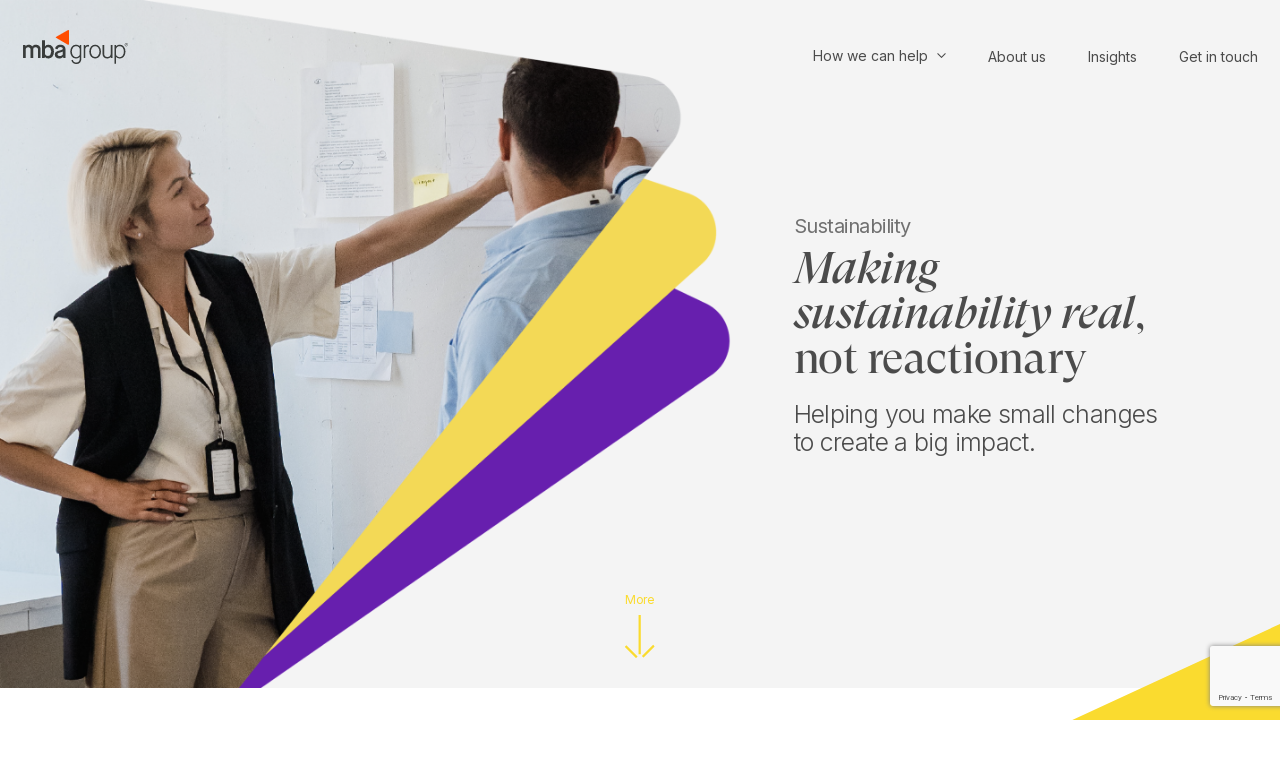

--- FILE ---
content_type: text/html; charset=UTF-8
request_url: https://mba-group.com/sustainability/
body_size: 16460
content:
<!doctype html>
<html dir="ltr" lang="en-GB" prefix="og: https://ogp.me/ns#">
<head>
	<meta charset="UTF-8" />
	<meta name="viewport" content="width=device-width, initial-scale=1" />

	<link rel="preconnect" href="https://fonts.googleapis.com">
	<link rel="preconnect" href="https://fonts.gstatic.com" crossorigin>
	<link href="https://fonts.googleapis.com/css2?family=Inter:wght@300;400;500;700&display=swap" rel="stylesheet">

	<title>Sustainability - MBA Group</title>

		<!-- All in One SEO 4.9.3 - aioseo.com -->
	<meta name="robots" content="max-image-preview:large" />
	<link rel="canonical" href="https://mba-group.com/sustainability/" />
	<meta name="generator" content="All in One SEO (AIOSEO) 4.9.3" />
		<meta property="og:locale" content="en_GB" />
		<meta property="og:site_name" content="MBA Group -" />
		<meta property="og:type" content="article" />
		<meta property="og:title" content="Sustainability - MBA Group" />
		<meta property="og:url" content="https://mba-group.com/sustainability/" />
		<meta property="article:published_time" content="2022-08-08T13:21:49+00:00" />
		<meta property="article:modified_time" content="2024-11-13T11:39:25+00:00" />
		<meta name="twitter:card" content="summary_large_image" />
		<meta name="twitter:title" content="Sustainability - MBA Group" />
		<script type="application/ld+json" class="aioseo-schema">
			{"@context":"https:\/\/schema.org","@graph":[{"@type":"BreadcrumbList","@id":"https:\/\/mba-group.com\/sustainability\/#breadcrumblist","itemListElement":[{"@type":"ListItem","@id":"https:\/\/mba-group.com#listItem","position":1,"name":"Home","item":"https:\/\/mba-group.com","nextItem":{"@type":"ListItem","@id":"https:\/\/mba-group.com\/sustainability\/#listItem","name":"Sustainability"}},{"@type":"ListItem","@id":"https:\/\/mba-group.com\/sustainability\/#listItem","position":2,"name":"Sustainability","previousItem":{"@type":"ListItem","@id":"https:\/\/mba-group.com#listItem","name":"Home"}}]},{"@type":"Organization","@id":"https:\/\/mba-group.com\/#organization","name":"MBA Group","url":"https:\/\/mba-group.com\/"},{"@type":"WebPage","@id":"https:\/\/mba-group.com\/sustainability\/#webpage","url":"https:\/\/mba-group.com\/sustainability\/","name":"Sustainability - MBA Group","inLanguage":"en-GB","isPartOf":{"@id":"https:\/\/mba-group.com\/#website"},"breadcrumb":{"@id":"https:\/\/mba-group.com\/sustainability\/#breadcrumblist"},"datePublished":"2022-08-08T14:21:49+01:00","dateModified":"2024-11-13T11:39:25+00:00"},{"@type":"WebSite","@id":"https:\/\/mba-group.com\/#website","url":"https:\/\/mba-group.com\/","name":"MBA Group","inLanguage":"en-GB","publisher":{"@id":"https:\/\/mba-group.com\/#organization"}}]}
		</script>
		<!-- All in One SEO -->

<link rel='dns-prefetch' href='//platform-api.sharethis.com' />
<link rel="alternate" title="oEmbed (JSON)" type="application/json+oembed" href="https://mba-group.com/wp-json/oembed/1.0/embed?url=https%3A%2F%2Fmba-group.com%2Fsustainability%2F" />
<link rel="alternate" title="oEmbed (XML)" type="text/xml+oembed" href="https://mba-group.com/wp-json/oembed/1.0/embed?url=https%3A%2F%2Fmba-group.com%2Fsustainability%2F&#038;format=xml" />
<style id='wp-img-auto-sizes-contain-inline-css' type='text/css'>
img:is([sizes=auto i],[sizes^="auto," i]){contain-intrinsic-size:3000px 1500px}
/*# sourceURL=wp-img-auto-sizes-contain-inline-css */
</style>
<style id='wp-block-library-inline-css' type='text/css'>
:root{--wp-block-synced-color:#7a00df;--wp-block-synced-color--rgb:122,0,223;--wp-bound-block-color:var(--wp-block-synced-color);--wp-editor-canvas-background:#ddd;--wp-admin-theme-color:#007cba;--wp-admin-theme-color--rgb:0,124,186;--wp-admin-theme-color-darker-10:#006ba1;--wp-admin-theme-color-darker-10--rgb:0,107,160.5;--wp-admin-theme-color-darker-20:#005a87;--wp-admin-theme-color-darker-20--rgb:0,90,135;--wp-admin-border-width-focus:2px}@media (min-resolution:192dpi){:root{--wp-admin-border-width-focus:1.5px}}.wp-element-button{cursor:pointer}:root .has-very-light-gray-background-color{background-color:#eee}:root .has-very-dark-gray-background-color{background-color:#313131}:root .has-very-light-gray-color{color:#eee}:root .has-very-dark-gray-color{color:#313131}:root .has-vivid-green-cyan-to-vivid-cyan-blue-gradient-background{background:linear-gradient(135deg,#00d084,#0693e3)}:root .has-purple-crush-gradient-background{background:linear-gradient(135deg,#34e2e4,#4721fb 50%,#ab1dfe)}:root .has-hazy-dawn-gradient-background{background:linear-gradient(135deg,#faaca8,#dad0ec)}:root .has-subdued-olive-gradient-background{background:linear-gradient(135deg,#fafae1,#67a671)}:root .has-atomic-cream-gradient-background{background:linear-gradient(135deg,#fdd79a,#004a59)}:root .has-nightshade-gradient-background{background:linear-gradient(135deg,#330968,#31cdcf)}:root .has-midnight-gradient-background{background:linear-gradient(135deg,#020381,#2874fc)}:root{--wp--preset--font-size--normal:16px;--wp--preset--font-size--huge:42px}.has-regular-font-size{font-size:1em}.has-larger-font-size{font-size:2.625em}.has-normal-font-size{font-size:var(--wp--preset--font-size--normal)}.has-huge-font-size{font-size:var(--wp--preset--font-size--huge)}.has-text-align-center{text-align:center}.has-text-align-left{text-align:left}.has-text-align-right{text-align:right}.has-fit-text{white-space:nowrap!important}#end-resizable-editor-section{display:none}.aligncenter{clear:both}.items-justified-left{justify-content:flex-start}.items-justified-center{justify-content:center}.items-justified-right{justify-content:flex-end}.items-justified-space-between{justify-content:space-between}.screen-reader-text{border:0;clip-path:inset(50%);height:1px;margin:-1px;overflow:hidden;padding:0;position:absolute;width:1px;word-wrap:normal!important}.screen-reader-text:focus{background-color:#ddd;clip-path:none;color:#444;display:block;font-size:1em;height:auto;left:5px;line-height:normal;padding:15px 23px 14px;text-decoration:none;top:5px;width:auto;z-index:100000}html :where(.has-border-color){border-style:solid}html :where([style*=border-top-color]){border-top-style:solid}html :where([style*=border-right-color]){border-right-style:solid}html :where([style*=border-bottom-color]){border-bottom-style:solid}html :where([style*=border-left-color]){border-left-style:solid}html :where([style*=border-width]){border-style:solid}html :where([style*=border-top-width]){border-top-style:solid}html :where([style*=border-right-width]){border-right-style:solid}html :where([style*=border-bottom-width]){border-bottom-style:solid}html :where([style*=border-left-width]){border-left-style:solid}html :where(img[class*=wp-image-]){height:auto;max-width:100%}:where(figure){margin:0 0 1em}html :where(.is-position-sticky){--wp-admin--admin-bar--position-offset:var(--wp-admin--admin-bar--height,0px)}@media screen and (max-width:600px){html :where(.is-position-sticky){--wp-admin--admin-bar--position-offset:0px}}

/*# sourceURL=wp-block-library-inline-css */
</style><style id='global-styles-inline-css' type='text/css'>
:root{--wp--preset--aspect-ratio--square: 1;--wp--preset--aspect-ratio--4-3: 4/3;--wp--preset--aspect-ratio--3-4: 3/4;--wp--preset--aspect-ratio--3-2: 3/2;--wp--preset--aspect-ratio--2-3: 2/3;--wp--preset--aspect-ratio--16-9: 16/9;--wp--preset--aspect-ratio--9-16: 9/16;--wp--preset--color--black: #000000;--wp--preset--color--cyan-bluish-gray: #abb8c3;--wp--preset--color--white: #ffffff;--wp--preset--color--pale-pink: #f78da7;--wp--preset--color--vivid-red: #cf2e2e;--wp--preset--color--luminous-vivid-orange: #ff6900;--wp--preset--color--luminous-vivid-amber: #fcb900;--wp--preset--color--light-green-cyan: #7bdcb5;--wp--preset--color--vivid-green-cyan: #00d084;--wp--preset--color--pale-cyan-blue: #8ed1fc;--wp--preset--color--vivid-cyan-blue: #0693e3;--wp--preset--color--vivid-purple: #9b51e0;--wp--preset--gradient--vivid-cyan-blue-to-vivid-purple: linear-gradient(135deg,rgb(6,147,227) 0%,rgb(155,81,224) 100%);--wp--preset--gradient--light-green-cyan-to-vivid-green-cyan: linear-gradient(135deg,rgb(122,220,180) 0%,rgb(0,208,130) 100%);--wp--preset--gradient--luminous-vivid-amber-to-luminous-vivid-orange: linear-gradient(135deg,rgb(252,185,0) 0%,rgb(255,105,0) 100%);--wp--preset--gradient--luminous-vivid-orange-to-vivid-red: linear-gradient(135deg,rgb(255,105,0) 0%,rgb(207,46,46) 100%);--wp--preset--gradient--very-light-gray-to-cyan-bluish-gray: linear-gradient(135deg,rgb(238,238,238) 0%,rgb(169,184,195) 100%);--wp--preset--gradient--cool-to-warm-spectrum: linear-gradient(135deg,rgb(74,234,220) 0%,rgb(151,120,209) 20%,rgb(207,42,186) 40%,rgb(238,44,130) 60%,rgb(251,105,98) 80%,rgb(254,248,76) 100%);--wp--preset--gradient--blush-light-purple: linear-gradient(135deg,rgb(255,206,236) 0%,rgb(152,150,240) 100%);--wp--preset--gradient--blush-bordeaux: linear-gradient(135deg,rgb(254,205,165) 0%,rgb(254,45,45) 50%,rgb(107,0,62) 100%);--wp--preset--gradient--luminous-dusk: linear-gradient(135deg,rgb(255,203,112) 0%,rgb(199,81,192) 50%,rgb(65,88,208) 100%);--wp--preset--gradient--pale-ocean: linear-gradient(135deg,rgb(255,245,203) 0%,rgb(182,227,212) 50%,rgb(51,167,181) 100%);--wp--preset--gradient--electric-grass: linear-gradient(135deg,rgb(202,248,128) 0%,rgb(113,206,126) 100%);--wp--preset--gradient--midnight: linear-gradient(135deg,rgb(2,3,129) 0%,rgb(40,116,252) 100%);--wp--preset--font-size--small: 13px;--wp--preset--font-size--medium: 20px;--wp--preset--font-size--large: 36px;--wp--preset--font-size--x-large: 42px;--wp--preset--spacing--20: 0.44rem;--wp--preset--spacing--30: 0.67rem;--wp--preset--spacing--40: 1rem;--wp--preset--spacing--50: 1.5rem;--wp--preset--spacing--60: 2.25rem;--wp--preset--spacing--70: 3.38rem;--wp--preset--spacing--80: 5.06rem;--wp--preset--shadow--natural: 6px 6px 9px rgba(0, 0, 0, 0.2);--wp--preset--shadow--deep: 12px 12px 50px rgba(0, 0, 0, 0.4);--wp--preset--shadow--sharp: 6px 6px 0px rgba(0, 0, 0, 0.2);--wp--preset--shadow--outlined: 6px 6px 0px -3px rgb(255, 255, 255), 6px 6px rgb(0, 0, 0);--wp--preset--shadow--crisp: 6px 6px 0px rgb(0, 0, 0);}:where(.is-layout-flex){gap: 0.5em;}:where(.is-layout-grid){gap: 0.5em;}body .is-layout-flex{display: flex;}.is-layout-flex{flex-wrap: wrap;align-items: center;}.is-layout-flex > :is(*, div){margin: 0;}body .is-layout-grid{display: grid;}.is-layout-grid > :is(*, div){margin: 0;}:where(.wp-block-columns.is-layout-flex){gap: 2em;}:where(.wp-block-columns.is-layout-grid){gap: 2em;}:where(.wp-block-post-template.is-layout-flex){gap: 1.25em;}:where(.wp-block-post-template.is-layout-grid){gap: 1.25em;}.has-black-color{color: var(--wp--preset--color--black) !important;}.has-cyan-bluish-gray-color{color: var(--wp--preset--color--cyan-bluish-gray) !important;}.has-white-color{color: var(--wp--preset--color--white) !important;}.has-pale-pink-color{color: var(--wp--preset--color--pale-pink) !important;}.has-vivid-red-color{color: var(--wp--preset--color--vivid-red) !important;}.has-luminous-vivid-orange-color{color: var(--wp--preset--color--luminous-vivid-orange) !important;}.has-luminous-vivid-amber-color{color: var(--wp--preset--color--luminous-vivid-amber) !important;}.has-light-green-cyan-color{color: var(--wp--preset--color--light-green-cyan) !important;}.has-vivid-green-cyan-color{color: var(--wp--preset--color--vivid-green-cyan) !important;}.has-pale-cyan-blue-color{color: var(--wp--preset--color--pale-cyan-blue) !important;}.has-vivid-cyan-blue-color{color: var(--wp--preset--color--vivid-cyan-blue) !important;}.has-vivid-purple-color{color: var(--wp--preset--color--vivid-purple) !important;}.has-black-background-color{background-color: var(--wp--preset--color--black) !important;}.has-cyan-bluish-gray-background-color{background-color: var(--wp--preset--color--cyan-bluish-gray) !important;}.has-white-background-color{background-color: var(--wp--preset--color--white) !important;}.has-pale-pink-background-color{background-color: var(--wp--preset--color--pale-pink) !important;}.has-vivid-red-background-color{background-color: var(--wp--preset--color--vivid-red) !important;}.has-luminous-vivid-orange-background-color{background-color: var(--wp--preset--color--luminous-vivid-orange) !important;}.has-luminous-vivid-amber-background-color{background-color: var(--wp--preset--color--luminous-vivid-amber) !important;}.has-light-green-cyan-background-color{background-color: var(--wp--preset--color--light-green-cyan) !important;}.has-vivid-green-cyan-background-color{background-color: var(--wp--preset--color--vivid-green-cyan) !important;}.has-pale-cyan-blue-background-color{background-color: var(--wp--preset--color--pale-cyan-blue) !important;}.has-vivid-cyan-blue-background-color{background-color: var(--wp--preset--color--vivid-cyan-blue) !important;}.has-vivid-purple-background-color{background-color: var(--wp--preset--color--vivid-purple) !important;}.has-black-border-color{border-color: var(--wp--preset--color--black) !important;}.has-cyan-bluish-gray-border-color{border-color: var(--wp--preset--color--cyan-bluish-gray) !important;}.has-white-border-color{border-color: var(--wp--preset--color--white) !important;}.has-pale-pink-border-color{border-color: var(--wp--preset--color--pale-pink) !important;}.has-vivid-red-border-color{border-color: var(--wp--preset--color--vivid-red) !important;}.has-luminous-vivid-orange-border-color{border-color: var(--wp--preset--color--luminous-vivid-orange) !important;}.has-luminous-vivid-amber-border-color{border-color: var(--wp--preset--color--luminous-vivid-amber) !important;}.has-light-green-cyan-border-color{border-color: var(--wp--preset--color--light-green-cyan) !important;}.has-vivid-green-cyan-border-color{border-color: var(--wp--preset--color--vivid-green-cyan) !important;}.has-pale-cyan-blue-border-color{border-color: var(--wp--preset--color--pale-cyan-blue) !important;}.has-vivid-cyan-blue-border-color{border-color: var(--wp--preset--color--vivid-cyan-blue) !important;}.has-vivid-purple-border-color{border-color: var(--wp--preset--color--vivid-purple) !important;}.has-vivid-cyan-blue-to-vivid-purple-gradient-background{background: var(--wp--preset--gradient--vivid-cyan-blue-to-vivid-purple) !important;}.has-light-green-cyan-to-vivid-green-cyan-gradient-background{background: var(--wp--preset--gradient--light-green-cyan-to-vivid-green-cyan) !important;}.has-luminous-vivid-amber-to-luminous-vivid-orange-gradient-background{background: var(--wp--preset--gradient--luminous-vivid-amber-to-luminous-vivid-orange) !important;}.has-luminous-vivid-orange-to-vivid-red-gradient-background{background: var(--wp--preset--gradient--luminous-vivid-orange-to-vivid-red) !important;}.has-very-light-gray-to-cyan-bluish-gray-gradient-background{background: var(--wp--preset--gradient--very-light-gray-to-cyan-bluish-gray) !important;}.has-cool-to-warm-spectrum-gradient-background{background: var(--wp--preset--gradient--cool-to-warm-spectrum) !important;}.has-blush-light-purple-gradient-background{background: var(--wp--preset--gradient--blush-light-purple) !important;}.has-blush-bordeaux-gradient-background{background: var(--wp--preset--gradient--blush-bordeaux) !important;}.has-luminous-dusk-gradient-background{background: var(--wp--preset--gradient--luminous-dusk) !important;}.has-pale-ocean-gradient-background{background: var(--wp--preset--gradient--pale-ocean) !important;}.has-electric-grass-gradient-background{background: var(--wp--preset--gradient--electric-grass) !important;}.has-midnight-gradient-background{background: var(--wp--preset--gradient--midnight) !important;}.has-small-font-size{font-size: var(--wp--preset--font-size--small) !important;}.has-medium-font-size{font-size: var(--wp--preset--font-size--medium) !important;}.has-large-font-size{font-size: var(--wp--preset--font-size--large) !important;}.has-x-large-font-size{font-size: var(--wp--preset--font-size--x-large) !important;}
/*# sourceURL=global-styles-inline-css */
</style>

<style id='classic-theme-styles-inline-css' type='text/css'>
/*! This file is auto-generated */
.wp-block-button__link{color:#fff;background-color:#32373c;border-radius:9999px;box-shadow:none;text-decoration:none;padding:calc(.667em + 2px) calc(1.333em + 2px);font-size:1.125em}.wp-block-file__button{background:#32373c;color:#fff;text-decoration:none}
/*# sourceURL=/wp-includes/css/classic-themes.min.css */
</style>
<link rel='stylesheet' id='share-this-share-buttons-sticky-css' href='https://mba-group.com/wp-content/plugins/sharethis-share-buttons/css/mu-style.css' type='text/css' media='all' />
<link rel='stylesheet' id='wpforms-classic-full-css' href='https://mba-group.com/wp-content/plugins/wpforms/assets/css/frontend/classic/wpforms-full.min.css' type='text/css' media='all' />
<link rel='stylesheet' id='swiper-style-css' href='https://mba-group.com/wp-content/themes/mba/assets/css/swiper.min.css' type='text/css' media='all' />
<link rel='stylesheet' id='kja-style-css' href='https://mba-group.com/wp-content/themes/mba/style.css' type='text/css' media='all' />
<link rel='stylesheet' id='custom-style-css' href='https://mba-group.com/wp-content/themes/mba/assets/css/custom.css' type='text/css' media='all' />
<script type="text/javascript" src="//platform-api.sharethis.com/js/sharethis.js#property=67ae27a5c91f7e0012cfd99d&amp;product=inline-buttons&amp;source=sharethis-share-buttons-wordpress" id="share-this-share-buttons-mu-js"></script>
<script type="text/javascript" src="https://mba-group.com/wp-content/themes/mba/assets/js/jquery.min.js" id="jquery-js-js"></script>
<script type="text/javascript" src="https://mba-group.com/wp-content/themes/mba/assets/js/swiper.min.js" id="swiper-js-js"></script>
<script type="text/javascript" src="https://mba-group.com/wp-content/themes/mba/assets/js/youtube-background.js" id="youtube-js-js"></script>
<script type="text/javascript" src="https://mba-group.com/wp-content/themes/mba/assets/js/app.js" id="app-js-js"></script>
<script type="text/javascript" src="https://mba-group.com/wp-content/themes/mba/assets/js/custom.js" id="custom-js-js"></script>
<script type="text/javascript" src="https://mba-group.com/wp-includes/js/jquery/jquery.min.js" id="jquery-core-js"></script>
<script type="text/javascript" src="https://mba-group.com/wp-includes/js/jquery/jquery-migrate.min.js" id="jquery-migrate-js"></script>
<script type="text/javascript" id="whp4224front.js7302-js-extra">
/* <![CDATA[ */
var whp_local_data = {"add_url":"http://mba-group.com/wp-admin/post-new.php?post_type=event","ajaxurl":"https://mba-group.com/wp-admin/admin-ajax.php"};
//# sourceURL=whp4224front.js7302-js-extra
/* ]]> */
</script>
<script type="text/javascript" src="https://mba-group.com/wp-content/plugins/wp-security-hardening/modules/js/front.js" id="whp4224front.js7302-js"></script>
<link rel="EditURI" type="application/rsd+xml" title="RSD" href="https://mba-group.com/xmlrpc.php?rsd" />

<link rel='shortlink' href='https://mba-group.com/?p=325' />
<link rel="icon" href="https://mba-group.com/wp-content/uploads/2022/08/favicon-150x150.png" sizes="32x32" />
<link rel="icon" href="https://mba-group.com/wp-content/uploads/2022/08/favicon.png" sizes="192x192" />
<link rel="apple-touch-icon" href="https://mba-group.com/wp-content/uploads/2022/08/favicon.png" />
<meta name="msapplication-TileImage" content="https://mba-group.com/wp-content/uploads/2022/08/favicon.png" />

	<!-- Global site tag (gtag.js) - Google Analytics -->
	<script async src="https://www.googletagmanager.com/gtag/js?id=G-3749WBHZPK"></script>
	<script>
	  window.dataLayer = window.dataLayer || [];
	  function gtag(){dataLayer.push(arguments);}
	  gtag('js', new Date());

	  gtag('config', 'UA-24412769-5');
	  gtag('config', 'G-3749WBHZPK');
	</script>
    <!-- Apollo -->
    <script>function initApollo(){var n=Math.random().toString(36).substring(7),o=document.createElement("script");
o.src="https://assets.apollo.io/micro/website-tracker/tracker.iife.js?nocache="+n,o.async=!0,o.defer=!0,
o.onload=function(){window.trackingFunctions.onLoad({appId:"66740bcb031141038c978688"})},
document.head.appendChild(o)}initApollo();</script>
	<link rel='stylesheet' id='whp3949tw-bs4.css-css' href='https://mba-group.com/wp-content/plugins/wp-security-hardening/modules/inc/assets/css/tw-bs4.css' type='text/css' media='all' />
<link rel='stylesheet' id='whp4202font-awesome.min.css-css' href='https://mba-group.com/wp-content/plugins/wp-security-hardening/modules/inc/fa/css/font-awesome.min.css' type='text/css' media='all' />
<link rel='stylesheet' id='whp9757front.css-css' href='https://mba-group.com/wp-content/plugins/wp-security-hardening/modules/css/front.css' type='text/css' media='all' />
</head>

<body class="wp-singular page-template-default page page-id-325 wp-theme-mba">
    <a class="skip-link screen-reader-text" href="#site">Skip to content</a>

    <header class="site-header header-default">
		<div class="container">
			<div class="site-brand">
				<a class="site-logo" href="https://mba-group.com/">MBA Group</a>
			</div>

			<div class="site-header-right">
				<a class="toggle-menu-alt">
					<span>How can we help?</span>
					<svg xmlns="http://www.w3.org/2000/svg" width="12.244" height="6.872"><path d="m1.061 1.061 5.062 5.062 5.062-5.062" fill="none" stroke="#fff" stroke-linecap="round" stroke-linejoin="round" stroke-width="1.5"/></svg>
				</a>
				<a class="toggle-menu"><span></span><span></span><span></span></a>
				<nav id="site-navigation" class="site-nav">
					<div class="menu-main-menu-container"><ul id="primary-menu" class="menu"><li id="menu-item-5" class="menu-item menu-item-type-custom menu-item-object-custom current-menu-ancestor current-menu-parent menu-item-has-children menu-item-5"><a href="#">How we can help</a>
<ul class="sub-menu">
	<li id="menu-item-341" class="menu-item menu-item-type-post_type menu-item-object-page menu-item-341"><a href="https://mba-group.com/transactional-comms/">Transactional comms</a></li>
	<li id="menu-item-342" class="menu-item menu-item-type-post_type menu-item-object-page menu-item-342"><a href="https://mba-group.com/acquisition-retention/">Acquisition &#038; retention</a></li>
	<li id="menu-item-343" class="menu-item menu-item-type-post_type menu-item-object-page menu-item-343"><a href="https://mba-group.com/plug-in-operations/">Plug-in operations</a></li>
	<li id="menu-item-340" class="menu-item menu-item-type-post_type menu-item-object-page menu-item-340"><a href="https://mba-group.com/digital-transformation/">Digital transformation</a></li>
	<li id="menu-item-339" class="menu-item menu-item-type-post_type menu-item-object-page current-menu-item page_item page-item-325 current_page_item menu-item-339"><a href="https://mba-group.com/sustainability/" aria-current="page">Sustainability</a></li>
</ul>
</li>
<li id="menu-item-365" class="menu-item menu-item-type-post_type menu-item-object-page menu-item-365"><a href="https://mba-group.com/about-us/">About us</a></li>
<li id="menu-item-1708" class="menu-item menu-item-type-post_type menu-item-object-page menu-item-1708"><a href="https://mba-group.com/insights/">Insights</a></li>
<li id="menu-item-443" class="menu-item menu-item-type-post_type menu-item-object-page menu-item-443"><a href="https://mba-group.com/contact/">Get in touch</a></li>
</ul></div>				</nav><!-- #site-navigation -->
			</div>
		</div>

		<nav id="mobile-navigation" class="mobile-nav">
			<div class="menu-mobile-menu-container"><ul id="mobile-menu" class="menu"><li id="menu-item-18" class="menu-item menu-item-type-custom menu-item-object-custom current-menu-ancestor current-menu-parent menu-item-has-children menu-item-18"><a href="#">How can we help</a>
<ul class="sub-menu">
	<li id="menu-item-336" class="menu-item menu-item-type-post_type menu-item-object-page menu-item-336"><a href="https://mba-group.com/transactional-comms/">Transactional comms</a></li>
	<li id="menu-item-337" class="menu-item menu-item-type-post_type menu-item-object-page menu-item-337"><a href="https://mba-group.com/acquisition-retention/">Acquisition &#038; retention</a></li>
	<li id="menu-item-338" class="menu-item menu-item-type-post_type menu-item-object-page menu-item-338"><a href="https://mba-group.com/plug-in-operations/">Plug-in operations</a></li>
	<li id="menu-item-335" class="menu-item menu-item-type-post_type menu-item-object-page menu-item-335"><a href="https://mba-group.com/digital-transformation/">Digital transformation</a></li>
	<li id="menu-item-334" class="menu-item menu-item-type-post_type menu-item-object-page current-menu-item page_item page-item-325 current_page_item menu-item-334"><a href="https://mba-group.com/sustainability/" aria-current="page">Sustainability</a></li>
</ul>
</li>
<li id="menu-item-366" class="menu-item menu-item-type-post_type menu-item-object-page menu-item-366"><a href="https://mba-group.com/about-us/">About us</a></li>
<li id="menu-item-442" class="menu-item menu-item-type-post_type menu-item-object-page menu-item-442"><a href="https://mba-group.com/contact/">Get in touch</a></li>
</ul></div>
			<div class="header-social-nav">
				<p class="color-orange">Connect</p>
				<div class="contact-socials">
					<a href="https://www.instagram.com/mbagroup_insta" target="_blank">
						<svg xmlns="http://www.w3.org/2000/svg" width="21.246" height="21.246" viewBox="0 0 21.246 21.246">
						  <path d="M10.623 1.915c2.836 0 3.173.011 4.293.062 2.879.131 4.223 1.5 4.354 4.354.051 1.12.061 1.456.061 4.292s-.011 3.173-.061 4.292c-.132 2.855-1.473 4.223-4.354 4.354-1.121.051-1.455.062-4.293.062s-3.173-.011-4.292-.062c-2.886-.132-4.223-1.5-4.354-4.355-.051-1.12-.062-1.455-.062-4.292s.012-3.172.062-4.292c.131-2.856 1.472-4.223 4.353-4.354 1.121-.05 1.456-.061 4.292-.061Zm0-1.915C7.738 0 7.377.012 6.244.064 2.386.241.242 2.381.065 6.243.012 7.377 0 7.738 0 10.623S.012 13.87.064 15c.177 3.858 2.318 6 6.179 6.179 1.134.051 1.5.064 4.38.064s3.247-.012 4.38-.064c3.854-.177 6-2.318 6.178-6.179.052-1.133.065-1.5.065-4.38s-.012-3.246-.064-4.379C21.008 2.389 18.865.242 15 .065 13.87.012 13.508 0 10.623 0Zm0 5.168a5.455 5.455 0 1 0 5.455 5.455 5.455 5.455 0 0 0-5.455-5.455Zm0 9a3.541 3.541 0 1 1 3.541-3.541 3.541 3.541 0 0 1-3.541 3.537Zm5.671-10.49a1.275 1.275 0 1 0 1.274 1.275 1.275 1.275 0 0 0-1.274-1.275Z" fill="#53555a"/>
						</svg>
					</a>
					<a href="https://twitter.com/MBA_Comms" target="_blank">
						<svg xmlns="http://www.w3.org/2000/svg" width="23.79" height="19.333" viewBox="0 0 23.79 19.333"><path d="M23.79 2.289a9.744 9.744 0 0 1-2.8.768 4.889 4.889 0 0 0 2.146-2.7 9.777 9.777 0 0 1-3.1 1.185 4.884 4.884 0 0 0-8.321 4.45A13.856 13.856 0 0 1 1.656.892a4.887 4.887 0 0 0 1.51 6.516 4.86 4.86 0 0 1-2.209-.609 4.884 4.884 0 0 0 3.914 4.847 4.892 4.892 0 0 1-2.2.083 4.884 4.884 0 0 0 4.56 3.389A9.813 9.813 0 0 1 0 17.14a13.817 13.817 0 0 0 7.482 2.193A13.8 13.8 0 0 0 21.354 4.815a9.937 9.937 0 0 0 2.436-2.526Z" fill="#53555a"/></svg>
					</a>
					<a href="https://www.linkedin.com/company/mba-group-ltd" target="_blank">
						<svg xmlns="http://www.w3.org/2000/svg" width="21.246" height="21.246" viewBox="0 0 21.246 21.246"><path data-name="Path 312" d="M16.819 0H4.426A4.427 4.427 0 0 0 0 4.426v12.393a4.427 4.427 0 0 0 4.426 4.426h12.393a4.426 4.426 0 0 0 4.426-4.426V4.426A4.426 4.426 0 0 0 16.819 0M7.082 16.819H4.426V7.082h2.656ZM5.754 5.959A1.562 1.562 0 1 1 7.3 4.4a1.556 1.556 0 0 1-1.546 1.559M17.7 16.819h-2.651v-4.96c0-2.981-3.541-2.756-3.541 0v4.961H8.852V7.082h2.656v1.562c1.236-2.289 6.2-2.458 6.2 2.192Z" fill="#53555a"/></svg>
					</a>
				</div>
			</div>
		</nav><!-- #mobile-navigation -->
	</header>

    <div id="site" class="site-main">
<div id="" class="section-page-hero section-colour-yellow">
    <div class="svg-decal add-overlay">
        <img decoding="async" src="https://mba-group.com/wp-content/uploads/2022/08/MBA-Website_Header-Images-05@2x.png" alt="Hero Image">
    </div>

    <div class="container">
        <div class="section-content rte">
            <h4>Sustainability</h4>
<h1><em>Making sustainability real</em>, not reactionary</h1>
<p class="large">Helping you make small changes to create a big impact.</p>
        </div>
    </div>

    <a class="js-page-scroll">
        <span>More</span>
        <svg xmlns="http://www.w3.org/2000/svg" viewBox="0 0 37.3 53.672">
          <g data-name="down arrow purple" fill="#711db7">
            <path data-name="Path 330" d="M19.969 0v49h-2.785V0Z"/>
            <path data-name="Rectangle 7" d="m35.331 37.086 1.97 1.97-13.964 13.963-1.97-1.97z"/>
            <path data-name="Rectangle 8" d="m1.97 37.739 13.963 13.963-1.97 1.97L.002 39.708z"/>
          </g>
        </svg>
    </a>
</div>



<div id="" class="section-block section-service-challenge section-colour-yellow">

    <div class="container">

        <div class="section-flex">
            <div class="section-subtitle">
                <h4>The challenge</h4>
            </div>

            <div class="section-main">
                <div class="section-content rte">
                <h3>From your stakeholders through to your customers, people are demanding more from an organisation’s approach to Environmental, Social &amp; Governance (ESG)</h3>
<p>Businesses that are able to prove that they are working to transform their relationship with the environment and the communities that they are part of, will see a competitive advantage.</p>
                </div>
            </div>
        </div>

        <div class="section-title">
            <h2>People<span>+Planet</span></h2>
        </div>

    </div>

    <div class="svg-decal">
        <svg xmlns="http://www.w3.org/2000/svg" viewBox="0 0 615.9 793" xml:space="preserve">
            <path d="M615.9 793V0L150.6 214.9c-13 6-25.2 12.4-36.6 19.2l-1.2.7C-37.3 324.9-39.3 475.9 116.7 586l292.9 207h206.3z" fill="#711db7"/>
        </svg>
    </div>

</div>



<div id="" class="section-block section-page-solution section-colour-purple">

    <div class="container">

        <div class="section-flex">
            <div class="section-subtitle">
                <h4>Our solution</h4>
            </div>

            <div class="section-main">

                <div class="row">
                    <div class="col-half">
                        <div class="section-content rte">
                            <h2>That’s where we come in</h2>
<p>When it comes to sustainability, we take it as our duty to support the stakeholders we interact with daily, be it customers, suppliers, our people, our communities or the planet.</p>
<p>&nbsp;</p>
                            <div class="section-images section-images-mobile">
                                                                    <img decoding="async" class="section-image section-image-1" src="https://mba-group.com/wp-content/uploads/2024/11/solar.jpg" alt="Our solution">
                                                                                                    <img decoding="async" class="section-image section-image-2" src="https://mba-group.com/wp-content/uploads/2022/08/bank-phrom-Tzm3Oyu_6sk-unsplash@2x.png" alt="Our solution">
                                                            </div>
                            <h3>Regardless of your starting point, we’ll take the journey together</h3>
<p>Our industry experts will provide the scientific data and in-depth reporting you need to navigate the complex landscape of sustainability, enabling us to identify where and how you can make the biggest impact and drive real change.</p>
<p>Together, we can make ESG intrinsic to your organisation.</p>
<p>Download our Environmental Report 2024 here:  <a href="https://hubs.ly/Q02yfgtP0">https://hubs.ly/Q02yfgtP0</a></p>
                        </div>
                    </div>

                    <div class="col-half">
                        <div class="section-images section-images-desktop">
                                                            <img decoding="async" class="section-image section-image-1 parallax" data-rellax-speed="0.25" src="https://mba-group.com/wp-content/uploads/2024/11/solar.jpg" alt="Our solution">
                                                                                        <img decoding="async" class="section-image section-image-2 parallax" data-rellax-speed="1.75" src="https://mba-group.com/wp-content/uploads/2022/08/bank-phrom-Tzm3Oyu_6sk-unsplash@2x.png" alt="Our solution">
                                                    </div>
                    </div>
                </div>

            </div>
        </div>

    </div>

    <div class="svg-decal">
        <svg xmlns="http://www.w3.org/2000/svg" viewBox="0 0 1366 797" xml:space="preserve">
          <path d="M0 797h577.3l713.9-347.8c41.5-20.2 45.6-77.8 7.3-103.7L786.9 0H0v797z" fill="#fc6366"/>
        </svg>
    </div>
</div>



<div id="" class="section-block section-product-slider">

    <div class="container">

        <div class="section-flex">
            <div class="section-subtitle">
                <h4></h4>
            </div>

            <div class="section-main">
                <div style="max-width: 500px;">
                                    </div>
            </div>
        </div>

    </div>

    <div class="container">

        <div class="product-offset">

        	<div class="swiper product-swiper">
                <div class="swiper-wrapper">
                                    </div>

                <div class="swiper-button-next product-swiper-button-next"></div>

                <div class="swiper-pagination"></div>
            </div>

        </div>

    </div>

</div>



<div id="" class="section-block section-casestudy">

    <div class="section-casestudy-wrap">

        <div class="svg-decal svg-decal-mobile svg-colour-yellow">
            <svg xmlns="http://www.w3.org/2000/svg" viewBox="0 0 427.7 699.7" xml:space="preserve">
                <path d="m218.4 104.2-4.5 2.3 1.4 2.7 4.5-2.3zM205.9 552l-4.2-2.7-1.6 2.5 4.2 2.7zM200.5 113.3l-4.5 2.3 1.4 2.7 4.5-2.3zM189.1 541.1l-4.2-2.7-1.6 2.5 4.2 2.7zM210.9 111.4l-1.4-2.7-4.5 2.3 1.4 2.7zM178.2 124.6l1.4 2.7 4.5-2.3-1.4-2.7zM222.7 562.9l-4.2-2.7-1.6 2.5 4.2 2.7zM239.5 573.8l-4.2-2.7-1.6 2.5 4.2 2.7zM240.6 92.9l1.4 2.7 4.5-2.3-1.4-2.7-2 1zM224.2 104.7l4.5-2.3-1.4-2.7-4.5 2.3zM236.2 95.1l-4.5 2.3 1.4 2.7 4.5-2.3zM191.6 117.8l-3.2 1.6-1.3.7 1.4 2.7 4.5-2.3zM138.1 145l-1.8.9-2.7 1.4 1.4 2.7 4.5-2.3zM251 91.1l4.5-2.3-1.4-2.7-4.5 2.3zM141.4 513.7l4.2 2.7 1.6-2.5-4.2-2.7zM133 508.2l4.2 2.7 1.6-2.5-4.2-2.7zM126.1 154.5l4.5-2.3-1.4-2.7-4.5 2.3zM122 497.5l-4.2-2.7-1.6 2.5 4.2 2.7zM147 140.4l-4.5 2.3 1.4 2.7 4.5-2.3zM173.8 126.8l-4.5 2.3 1.4 2.7 4.5-2.3zM166.5 530l4.2 2.7 1.6-2.5-4.2-2.7zM149.8 519.1l4.2 2.7 1.6-2.5-4.2-2.7zM160.4 133.7l1.4 2.7 4.5-2.3-1.4-2.7-1.8 1zM155.9 135.9l-4.5 2.3 1.4 2.7 4.5-2.3zM312 56.7l1.4 2.7 4.5-2.3-1.4-2.7zM375.8 27.7l4.5-2.3-1.4-2.7-4.5 2.3zM259.9 86.5l4.5-2.3-1.4-2.7-4.5 2.3zM352.2 36.2l-4.5 2.3 1.4 2.7 4.5-2.3zM373.7 661l-4.2-2.7-1.6 2.5 4.2 2.7zM370 27.2l-4.5 2.3 1.4 2.7 4.5-2.3zM356.9 650.1l-4.2-2.7-1.6 2.5 4.2 2.7zM387.9 18.1l-4.5 2.3 1.4 2.7 4.5-2.3zM322.3 54.8l4.5-2.3-1.4-2.7-.8.4-3.7 1.9zM309 61.6l-1.4-2.7-3.2 1.6-1.3.6 1.4 2.7zM407.3 682.8l-4.2-2.7-1.6 2.5 4.2 2.7zM393.7 18.6l4.5-2.3-1.4-2.7-4.5 2.3zM405.7 9.1l-4.5 2.3 1.4 2.7 4.5-2.3zM390.5 671.9l-4.2-2.7-1.6 2.5 4.2 2.7zM284 606.3l4.2 2.7 1.6-2.5-4.2-2.7zM294.2 65.7l1.4 2.7 4.5-2.3-1.4-2.7-3.3 1.7zM277.7 77.5l4.5-2.3-1.4-2.7-4.5 2.3zM271.9 77l-4.5 2.3 1.4 2.7 4.5-2.3zM267.2 595.4l4.2 2.7 1.6-2.5-4.2-2.7zM323.4 628.3l-4.2-2.7-1.6 2.5 4.2 2.7zM331.2 50.3l4.5-2.3-1.4-2.7-4.5 2.3zM340.2 45.8l4.5-2.3-1.4-2.7-4.5 2.3zM300.8 617.2l4.2 2.7 1.6-2.5-4.2-2.7zM362.5 34.4l-1.4-2.7-4.5 2.3 1.4 2.7zM120.3 154l-4.5 2.3 1.4 2.7 4.5-2.3zM289.7 68l-4.5 2.3 1.4 2.7 4.5-2.3zM256.2 584.7 252 582l-1.6 2.5.3.2 3.9 2.5zM108.2 163.6l4.5-2.3-1.4-2.7-4.5 2.3zM298.2 612l-4.2-2.7-1.6 2.5 3.4 2.2.8.5zM277.2 598.4l-1.6 2.5 4.2 2.7 1.6-2.5zM315 622.9l-4.2-2.7-1.6 2.5 1.7 1.1 2.5 1.6zM327.5 631.1l-1.6 2.5 4.2 2.7 1.6-2.5zM176.5 533l-1.6 2.5 4.2 2.7 1.6-2.5zM243.6 576.6l-1.6 2.5 4.2 2.7 1.6-2.5zM340.1 639.2l-4.2-2.7-1.6 2.5 1.3.8 2.9 1.9zM193.3 543.9l-1.6 2.5 4.2 2.7 1.6-2.5zM231.1 568.4l-4.2-2.7-1.6 2.5.7.5 3.5 2.2zM214.3 557.5l-4.2-2.7-1.6 2.5 2.5 1.6 1.7 1.1zM11.3 429.2l1.6-2.5-4.2-2.7-1.6 2.5 4.1 2.6zM419.1 2.3l1.4 2.7 4.5-2.3-1.4-2.7zM4.5 421.2l-4.2-2.7-.3.4v3l2.9 1.8zM410.1 6.8l1.4 2.7 4.5-2.3-1.4-2.7-4.3 2.2zM2.9 213.6l-.1.1-.1.1h-.1L0 215.1v.6l1.2 2.2 4.5-2.3-1.4-2.7-.7.3-.6.3zM426.6 699l1.1.7v-2.5zM159.7 522.1l-1.6 2.5 4.2 2.7 1.6-2.5zM377.9 663.8l-1.6 2.5 4.2 2.7 1.6-2.5zM361.1 652.9l-1.6 2.5 4.2 2.7 1.6-2.5zM344.3 642l-1.6 2.5 4.2 2.7 1.6-2.5zM398.9 677.4l-4.2-2.7-1.6 2.5 2.6 1.7 1.6 1zM411.4 685.6l-1.6 2.4 4.2 2.8 1.6-2.5zM424 693.7l-4.2-2.7-1.6 2.5 2.2 1.5 2 1.2zM260.4 587.5l-1.6 2.5 4.2 2.7 1.6-2.5zM57.8 185.7l-2.1 1.1-2.4 1.2 1.4 2.7 4.5-2.3zM63.3 459.4l-4.2-2.7-1.6 2.5 4.2 2.7zM44.4 192.6l1.4 2.7 4.5-2.3-1.4-2.7zM77.1 179.4l-1.4-2.7-4.5 2.3 1.4 2.7zM54.9 453.9l-4.2-2.7-1.6 2.5 4.2 2.7zM130.4 503l-4.2-2.7-1.7 2.4 3.4 2.3.9.5zM68.1 183.9l-1.4-2.7-4.5 2.3 1.4 2.7zM105.2 486.6l-4.2-2.7-1.6 2.5 4.2 2.7zM102.4 163.1l-4.5 2.3 1.4 2.7 4.5-2.3zM90.4 172.6l4.5-2.3-1.4-2.7-4.5 2.3zM88.4 475.7l-4.2-2.7-1.6 2.5 4.2 2.7zM84.6 172.1l-3 1.6-1.5.7 1.4 2.7 4.5-2.3zM71.7 464.8l-4.2-2.7-1.6 2.5 4.2 2.7zM38.1 443l-4.2-2.7-1.6 2.5 4.2 2.7zM46.5 448.5l-4.2-2.7-1.6 2.5.5.4 3.7 2.3zM29.7 437.6l-4.2-2.7-1.6 2.5 2.3 1.5 1.9 1.2zM113.6 492.1l-4.2-2.7-1.6 2.5 3.3 2.1.9.6zM92.6 478.5 91 481l4.2 2.7 1.6-2.5zM75.8 467.6l-1.6 2.5 4.2 2.7 1.6-2.5zM40 194.8l-4.5 2.3 1.4 2.7 4.5-2.3zM29.4 200.2l-2.8 1.4 1.4 2.7 4.5-2.3-1.4-2.7zM14.6 211.1l-1.4-2.7-4.5 2.3 1.4 2.7zM15.5 431.9l4.2 2.7 1.6-2.5-4.2-2.7zM22.1 203.9l-4.5 2.3 1.4 2.7 4.5-2.3z" fill="#fadb2f"/>
            </svg>
        </div>

        <div class="container">

            <div class="svg-decal svg-decal-desktop svg-colour-yellow">
                <svg class="parallax" data-rellax-speed="1.75" xmlns="http://www.w3.org/2000/svg" viewBox="0 0 931.4 1033.5" xml:space="preserve">
                  <path d="M871.6 4.5c28.2-14.3 61.4 7.2 59.8 38.8l-48.8 951c-1.6 31.7-37 49.7-63.6 32.4L18.7 506.9c-26.6-17.3-24.5-56.9 3.8-71.3L871.6 4.5z" fill="none"/>
                  <path d="m912.6 6.7.1.1h.1c1.1.8 2.2 1.6 3.2 2.4l-1.9 2.3c-1.2-1-2.4-1.9-3.7-2.8l2.2-2zm7.7 6.4c.2.2.3.4.5.5.8.9 1.7 1.9 2.4 2.9l.1.1-2.4 1.8c-.9-1.2-1.9-2.4-3-3.6l2.4-1.7zm5.9 8c.2.4.4.7.6 1.1.6 1.1 1.1 2.2 1.5 3.3l-2.8 1.1c-.6-1.4-1.3-2.8-2-4.2l2.7-1.3zm3.8 9.3v.4c0 .1 0 .2.1.3.2.8.4 1.6.5 2.4l.1.4V35l-3 .4c-.2-1.5-.5-3-.9-4.5l3.2-.5zm1.4 9.9v3l-.1 1.7-3-.2.1-1.9c0-1 .1-1.9 0-2.9l3 .3zm-.4 10-.3 5-3-.2.3-5 3 .2zm-.5 10-.3 5-3-.2.3-5 3 .2zm-.5 9.9-.3 5-3-.2.3-5 3 .2zm-.6 10-.2 3.7-.1 1.3-3-.2.3-5 3 .2zm-.5 10-.3 5-3-.2.3-5 3 .2zm-.5 10-.3 5-3-.2.3-5 3 .2zm-.5 10-.3 5-3-.2.3-5 3 .2zm-.5 10-.3 5-3-.2.3-5 3 .2zm-.5 10-.3 5-3-.2.3-5 3 .2zm-.5 10-.3 5-3-.2.3-5 3 .2zm-.5 10-.3 5-3-.2.3-5 3 .2zm-.6 10-.3 5-3-.2.3-5 3 .2zm-.5 10-.3 5-3-.2.3-5 3 .2zm-.5 10-.3 5-3-.2.3-5 3 .2zm-.5 9.9v.9l-.2 4.1-3-.2.3-5 2.9.2zm-.5 10-.3 5-3-.2.3-5 3 .2zm-.5 10-.1 2.3-.1 2.7-3-.2.3-5 2.9.2zm-.5 10-.3 5-3-.2.3-5 3 .2zm-.5 10-.2 4.6v.3l-3-.2.3-5 2.9.3zm-.6 10-.3 5-3-.2.3-5 3 .2zm-.5 10-.3 5-3-.2.3-5 3 .2zm-.5 10-.3 5-3-.2.3-5 3 .2zm-.5 10-.3 5-3-.2.3-5 3 .2zm-.5 10-.2 3-.1 2-3-.2.3-5 3 .2zm-.5 10-.3 5-3-.2.3-5 3 .2zm-.5 10-.3 5-3-.2.3-5 3 .2zm-.5 9.9-.3 5-3-.2.3-5 3 .2zm-.6 10-.3 5-3-.2.3-5 3 .2zm-.5 10-.3 5-3-.2.3-5 3 .2zm-.5 10-.3 5-3-.2.3-5 3 .2zm-.5 10-.3 5-3-.2.3-5 3 .2zm-.5 10-.3 5-3-.2.3-5 3 .2zm-.5 10-.3 5-3-.2.3-5 3 .2zm-.5 10-.3 5-3-.2.3-5 3 .2zm-.5 10-.3 5-3-.2.3-5 3 .2zm-.6 10-.3 5-3-.2.3-5 3 .2zm-.5 10-.3 5-3-.2.3-5 3 .2zm-.5 9.9-.3 5-3-.2.3-5 3 .2zm-.5 10-.3 5-3-.2.3-5 3 .2zm-.5 10-.3 5-3-.2.3-5 3 .2zm-.5 10-.3 5-3-.2.3-5 3 .2zm-.5 10v.9l-.2 4.1-3-.2.3-5 2.9.2zm-.5 10-.3 5-3-.2.3-5 3 .2zm-.6 10-.1 2.3-.1 2.7-3-.2.3-5 2.9.2zm-.5 10-.3 5-3-.2.3-5 3 .2zm-.5 10-.3 5-3-.2.3-5 3 .2zm-.5 10-.3 5-3-.2.3-5 3 .2zm-.5 10-.3 5-3-.2.3-5 3 .2zm-.5 10-.3 5-3-.2.3-5 3 .2zm-.5 9.9-.3 5-3-.2.3-5 3 .2zm-.5 10-.3 5-3-.2.3-5 3 .2zm-.6 10-.3 5-3-.2.3-5 3 .2zm-.5 10-.3 5-3-.2.3-5 3 .2zm-.5 10-.3 5-3-.2.3-5 3 .2zm-.5 10-.3 5-3-.2.3-5 3 .2zm-.5 10-.3 5-3-.2.3-5 3 .2zm-.5 10-.3 5-3-.2.3-5 3 .2zm-.5 10-.3 5-3-.2.3-5 3 .2zm-.5 10-.3 5-3-.2.3-5 3 .2zm-.6 10-.3 5-3-.2.3-5 3 .2zm-.5 10-.1 2.1-.2 2.9-3-.2.3-5 3 .2zm-.5 9.9-.3 5-3-.2.3-5 3 .2zm-.5 10-.3 5-3-.2.3-5 3 .2zm-.5 10-.1 1.6-.2 3.3-3-.2.3-5 3 .3zm-.5 10-.3 5-3-.2.3-5 3 .2zm-.5 10-.3 5-3-.2.3-5 3 .2zm-.6 10-.3 5-3-.2.3-5 3 .2zm-.5 10-.3 5-3-.2.3-5 3 .2zm-.5 10-.3 5-3-.2.3-5 3 .2zm-.5 10-.3 5-3-.2.3-5 3 .2zm-.5 10-.3 5-3-.2.3-5 3 .2zm-.5 10-.3 5-3-.2.3-5 3 .2zm-.5 10-.3 5-3-.2.3-5 3 .2zm-.5 9.9-.3 5-3-.2.3-5 3 .2zm-.6 10-.3 5-3-.2.3-5 3 .2zm-.5 10-.3 5-3-.2.3-5 3 .2zm-.5 10-.3 5-3-.2.3-5 3 .2zm-.5 10-.3 5-3-.2.3-5 3 .2zm-.5 10-.3 5-3-.2.3-5 3 .2zm-.5 10-.2 3.3-.1 1.7-3-.2.3-5 3 .2zm-.5 10-.3 5-3-.2.3-5 3 .2zm-.5 10-.3 5-3-.2.3-5 3 .2zm-.6 10-.3 5-3-.2.3-5 3 .2zm-.5 10-.1 2.2-.1 2.8-3-.2.3-5 2.9.2zm-.5 10-.3 5-3-.2.3-5 3 .2zm-.5 9.9-.3 5-3-.2.3-5 3 .2zm-.5 10-.3 5-3-.2.3-5 3 .2zm-.5 10-.3 5-3-.2.3-5 3 .2zm-.5 10-.3 5-3-.2.3-5 3 .2zm-.5 10-.3 5-3-.2.3-5 3 .2zm-.6 10-.3 5-3-.2.3-5 3 .2zm-.5 10-.3 5-3-.2.3-5 3 .2zm-.5 10-.3 5-3-.2.3-5 3 .2zm-.5 10-.3 5-3-.2.3-5 3 .2zm-.5 10-.2 4.8v.1l-3-.2v-.1l.2-4.9 3 .3zm-.8 9.9c-.3 1.6-.7 3.3-1.1 4.9l-2.9-.9c.4-1.5.8-3 1.1-4.5l2.9.5zm-2.9 9.6-.1.3c-.5 1.1-1.1 2.2-1.7 3.3-.1.2-.2.4-.4.6l-2.6-1.5c.8-1.3 1.5-2.7 2.1-4.1l2.7 1.4zm-7.5 6.7 2.4 1.9c-.3.4-.6.8-.9 1.1-.4.4-.8.9-1.1 1.3-.2.3-.5.5-.8.8l-2.1-2.1 2.5-3zm-6.6 6.5 1.8 2.4c-1.3 1-2.7 2-4.1 2.8l-1.6-2.6c1.4-.7 2.7-1.6 3.9-2.6zm-7.9 4.8 1.2 2.7-.6.3H855.4l-1.8.6-.9-2.9c1.6.5 3 0 4.4-.7zm-8.8 2.8.6 2.9c-.6.1-1.2.2-1.7.3H844.6c-.3 0-.6 0-.8.1l-.2-3c1.6.2 3.2 0 4.7-.3zm-9.2.6-.2 3h-.2c-1.5-.1-3-.3-4.5-.6l.6-2.9c1.2.2 2.7.4 4.3.5zm-9.1-1.7-.9 2.9c-.2-.1-.4-.1-.6-.2-1.2-.4-2.4-.9-3.6-1.5l1.3-2.7c.9.5 2.3 1 3.8 1.5zm-8.4-3.9-1.6 2.6c-.3-.2-.6-.4-.9-.5h-.2l-3.2-2.1 1.6-2.5 3.2 2.1c.4 0 .7.2 1.1.4zm-12.6-8.1 4.2 2.7-1.6 2.5-4.2-2.7 1.6-2.5zm-8.4-5.4 4.2 2.7-1.6 2.5-4.2-2.7 1.6-2.5zm-8.3-5.5 4.2 2.7-1.6 2.5-4.2-2.7 1.6-2.5zm-8.4-5.4 4.2 2.7-1.6 2.5-4.2-2.7 1.6-2.5zm-8.4-5.5 4.2 2.7-1.6 2.5-4.2-2.7 1.6-2.5zm-8.4-5.4 4.2 2.7-1.6 2.5-4.2-2.7 1.6-2.5zm-8.4-5.5 4.2 2.7-1.6 2.5-4.2-2.7 1.6-2.5zm-8.4-5.4 4.2 2.7-1.6 2.5-4.2-2.7 1.6-2.5zm-8.4-5.5 4.2 2.7-1.6 2.5-4.2-2.7 1.6-2.5zm-8.4-5.4 4.2 2.7-1.6 2.5-4.2-2.7 1.6-2.5zm-8.4-5.5 4.2 2.7-1.6 2.5-4.2-2.7 1.6-2.5zm-8.4-5.4 4.2 2.7-1.6 2.5-4.2-2.7 1.6-2.5zm-8.3-5.5 4.2 2.7-1.6 2.5-4.2-2.7 1.6-2.5zm-8.4-5.4 4.2 2.7-1.6 2.5-4.2-2.7 1.6-2.5zm-8.4-5.5 4.2 2.7-1.6 2.5-4.2-2.7 1.6-2.5zm-8.4-5.4 4.2 2.7-1.6 2.5-4.2-2.7 1.6-2.5zm-8.4-5.5 4.2 2.7-1.6 2.5-4.2-2.7 1.6-2.5zm-8.4-5.4 4.2 2.7-1.6 2.5-4.2-2.7 1.6-2.5zm-8.4-5.5 4.2 2.7-1.6 2.5-4.2-2.7 1.6-2.5zm-8.4-5.4 4.2 2.7-1.6 2.5-4.2-2.7 1.6-2.5zm-8.4-5.5 4.2 2.7-1.6 2.5-4.2-2.7 1.6-2.5zm-8.4-5.4 4.2 2.7-1.6 2.5-4.2-2.7 1.6-2.5zm-8.3-5.5 4.2 2.7-1.7 2.5-4.2-2.7 1.7-2.5zm-8.4-5.4 4.2 2.7-1.6 2.5-4.2-2.7 1.6-2.5zm-8.4-5.5 4.2 2.7-1.6 2.5-4.2-2.7 1.6-2.5zm-8.4-5.4 4.2 2.7-1.6 2.5-4.2-2.7 1.6-2.5zm-8.4-5.5 4.2 2.7-1.6 2.5-4.2-2.7 1.6-2.5zm-8.4-5.4 4.2 2.7-1.6 2.5-4.2-2.7 1.6-2.5zm-8.4-5.5 4.2 2.7-1.6 2.5-4.2-2.7 1.6-2.5zm-8.4-5.4 4.2 2.7-1.6 2.5-4.2-2.7 1.6-2.5zm-8.4-5.5 4.2 2.7-1.6 2.5-4.2-2.7 1.6-2.5zm-8.4-5.4 4.2 2.7-1.6 2.5-4.2-2.7 1.6-2.5zm-8.3-5.5 4.2 2.7-1.6 2.5-4.2-2.7 1.6-2.5zm-8.4-5.4 4.2 2.7-1.6 2.5-4.2-2.7 1.6-2.5zm-8.4-5.5 4.2 2.7-1.6 2.5-4.2-2.7 1.6-2.5zm-8.4-5.4 4.2 2.7-1.6 2.5-4.2-2.7 1.6-2.5zm-8.4-5.5 4.2 2.7-1.6 2.5-4.2-2.7 1.6-2.5zm-8.4-5.4 4.2 2.7-1.6 2.5-4.2-2.7 1.6-2.5zm-8.4-5.5 4.2 2.7-1.6 2.5-4.2-2.7 1.6-2.5zm-8.4-5.4 4.2 2.7-1.6 2.5-4.2-2.7 1.6-2.5zm-8.4-5.5 4.2 2.7-1.6 2.5-4.2-2.7 1.6-2.5zm-8.4-5.4 4.2 2.7-1.6 2.5-4.2-2.7 1.6-2.5zm-8.3-5.5 4.2 2.7-1.6 2.5-4.2-2.7 1.6-2.5zm-8.4-5.4 4.2 2.7-1.6 2.5-4.2-2.7 1.6-2.5zm-8.4-5.5 4.2 2.7-1.6 2.5-4.2-2.7 1.6-2.5zm-8.4-5.4 4.2 2.7-1.6 2.5-4.2-2.7 1.6-2.5zm-8.4-5.5 4.2 2.7-1.6 2.5-4.2-2.7 1.6-2.5zm-8.4-5.4 4.2 2.7-1.6 2.5-4.2-2.7 1.6-2.5zm-8.4-5.5 4.2 2.7-1.6 2.5-4.2-2.7 1.6-2.5zm-8.4-5.4 4.2 2.7-1.6 2.5-4.2-2.7 1.6-2.5zm-8.4-5.5 4.2 2.7-1.6 2.5-4.2-2.7 1.6-2.5zm-8.4-5.4 4.2 2.7-1.6 2.5-4.2-2.7 1.6-2.5zm-8.3-5.5 4.2 2.7-1.6 2.5-4.2-2.7 1.6-2.5zm-8.4-5.4 4.2 2.7-1.6 2.5-4.2-2.7 1.6-2.5zm-8.4-5.5 4.2 2.7-1.6 2.5-4.2-2.7 1.6-2.5zm-8.4-5.4 4.2 2.7-1.6 2.5-4.2-2.7 1.6-2.5zm-8.4-5.5 4.2 2.7-1.6 2.5-4.2-2.7 1.6-2.5zm-8.4-5.4 4.2 2.7-1.6 2.5-4.2-2.7 1.6-2.5zm-8.4-5.5 4.2 2.7-1.6 2.5-4.2-2.7 1.6-2.5zm-8.4-5.4 4.2 2.7-1.6 2.5-4.2-2.7 1.6-2.5zm-8.4-5.5 4.2 2.7-1.6 2.5-4.2-2.7 1.6-2.5zm-8.4-5.4 4.2 2.7-1.6 2.5-4.2-2.7 1.6-2.5zm-8.3-5.5 4.2 2.7-1.6 2.5-4.2-2.7 1.6-2.5zm-8.4-5.4 4.2 2.7-1.6 2.5-4.2-2.7 1.6-2.5zm-8.4-5.5 4.2 2.7-1.6 2.5-4.2-2.7 1.6-2.5zm-8.4-5.4 4.2 2.7-1.6 2.5-4.3-2.7 1.7-2.5zm-8.4-5.5 4.2 2.7-1.6 2.5-4.2-2.7 1.6-2.5zm-8.4-5.4 4.2 2.7-1.6 2.5-4.2-2.7 1.6-2.5zm-8.4-5.5 4.2 2.7-1.6 2.5-4.2-2.7 1.6-2.5zm-8.4-5.4 4.2 2.7-1.6 2.5-4.2-2.7 1.6-2.5zm-8.4-5.5 4.2 2.7-1.6 2.5-4.2-2.7 1.6-2.5zm-8.4-5.4 4.2 2.7-1.6 2.5-4.2-2.7 1.6-2.5zm-8.3-5.5 4.2 2.7-1.6 2.5-4.2-2.7 1.6-2.5zm-8.4-5.4 4.2 2.7-1.6 2.5-4.2-2.7 1.6-2.5zm-8.4-5.5 4.2 2.7-1.6 2.5-4.2-2.7 1.6-2.5zm-8.4-5.4 4.2 2.7-1.6 2.5-4.2-2.7 1.6-2.5zm-8.4-5.5 4.2 2.7-1.6 2.5-4.2-2.7 1.6-2.5zm-8.4-5.4 4.2 2.7-1.6 2.5-4.2-2.7 1.6-2.5zm-8.4-5.5 4.2 2.7-1.6 2.5-4.2-2.7 1.6-2.5zm-8.4-5.4 4.2 2.7-1.6 2.5-4.2-2.7 1.6-2.5zm-8.4-5.5 4.2 2.7-1.6 2.5-4.2-2.7 1.6-2.5zm-8.4-5.4 4.2 2.7-1.6 2.5-4.2-2.7 1.6-2.5zm-8.3-5.5 4.2 2.7-1.6 2.5-4.2-2.7 1.6-2.5zm-8.4-5.4 4.2 2.7-1.6 2.5-4.2-2.7 1.6-2.5zm-8.4-5.5 4.2 2.7-1.6 2.5-4.2-2.7 1.6-2.5zm-8.4-5.4 4.2 2.7-1.6 2.5-4.2-2.7 1.6-2.5zm-8.4-5.5 4.2 2.7-1.6 2.5-4.2-2.7 1.6-2.5zm-8.4-5.4 4.2 2.7-1.6 2.5-4.2-2.7 1.6-2.5zm-8.4-5.5 4.2 2.7-1.6 2.5-4.2-2.7 1.6-2.5zm-8.4-5.4 4.2 2.7-1.6 2.5-4.2-2.7 1.6-2.5zm-8.4-5.5 4.2 2.7-1.6 2.5-4.2-2.7 1.6-2.5zm-8.4-5.4 4.2 2.7-1.6 2.5-4.2-2.7 1.6-2.5zm-8.3-5.5 4.2 2.7-1.6 2.5-4.2-2.7 1.6-2.5zm-8.4-5.4 4.2 2.7-1.6 2.5-4.2-2.7 1.6-2.5zm-8.4-5.5 4.2 2.7-1.6 2.5-4.2-2.7 1.6-2.5zm-7.2-5.9c1.1 1.1 2.2 2.2 3.4 3.2l-1.9 2.3c-1.3-1.1-2.5-2.2-3.6-3.4 0-.1 2.1-2.1 2.1-2.1zM7.8 491c.8 1.3 1.6 2.6 2.5 3.9l-2.4 1.8c-.9-1.2-1.7-2.4-2.4-3.7-.1-.1-.1-.2-.2-.3l2.5-1.7zm-3.5-8.5c.4 1.5.9 3 1.5 4.4L3 488c-.5-1.1-.9-2.3-1.2-3.5V482.9l2.5-.4zM3 473.3c0 1.5.2 3.1.4 4.6l-3 .4V478c-.2-1.2-.3-2.3-.3-3.5V472.9l2.9.4zm.9-9.2c-.3 1.5-.6 3-.7 4.6l-3-.3c0-.2.1-.5.1-.7.2-1.3.4-2.6.7-3.9l2.9.3zm3.1-8.8c-.7 1.4-1.3 2.8-1.8 4.3l-2.8-1c.6-1.6 1.2-3.1 1.9-4.6l2.7 1.3zm2.8-9.6 2.3 1.9c-1 1.2-1.9 2.4-2.8 3.7l-2.5-1.7c.3-.4.5-.8.8-1.2l.1-.1v-.1l.1-.1c1.5-1.8 1.7-2.1 2-2.4zm7.3-6.8 1.7 2.4c-1.3.9-2.5 1.9-3.6 2.9l-2-2.2.3-.2 2.1-1.8h.1c.7-.6 1.1-.8 1.4-1.1zm8.7-4.9 1.4 2.7-3.3 1.7c-.4.2-.7.4-1.1.6l-1.4-2.6c.3-.2.6-.3.9-.5l.1-.1 3.4-1.8zm8.9-4.5 1.4 2.7-4.5 2.3-1.4-2.7 4.5-2.3zm9-4.6 1.4 2.7-4.5 2.3-1.4-2.7 4.5-2.3zm8.9-4.5 1.4 2.7-4.5 2.3-1.4-2.7 4.5-2.3zm8.9-4.5 1.4 2.7-4.5 2.3-1.4-2.7 3-1.5 1.5-.8zm8.9-4.5 1.4 2.7-4.5 2.3-1.4-2.7 4.5-2.3zm8.9-4.6 1.4 2.7-4.5 2.3-1.4-2.7 4.5-2.3zm9-4.5 1.4 2.7-4.5 2.3-1.4-2.7 2.1-1.1 2.4-1.2zm8.9-4.5 1.4 2.7-4.5 2.3-1.4-2.7 4.5-2.3zm8.9-4.6 1.4 2.7-4.5 2.3-1.4-2.7 4.5-2.3zm8.9-4.5 1.4 2.7-4.5 2.3-1.4-2.7 1.6-.8 2.9-1.5zm9-4.5 1.4 2.7-4.5 2.3-1.4-2.7 4.5-2.3zm8.9-4.6 1.4 2.7-4.5 2.3-1.4-2.7 4.5-2.3zm8.9-4.5 1.4 2.7-4.5 2.3-1.4-2.7 2.8-1.4h.1l.1-.1.1-.1.1-.1.3-.2 1-.4zm8.9-4.5 1.4 2.7-4.5 2.3-1.4-2.7 4.5-2.3zm8.9-4.5 1.4 2.7-4.5 2.3-1.4-2.7 4.5-2.3zm9-4.6 1.4 2.7-4.5 2.3-1.4-2.7 2.8-1.4 1.7-.9zm8.9-4.5 1.4 2.7-4.5 2.3-1.4-2.7 4.5-2.3zm8.9-4.5 1.4 2.7-4.5 2.3-1.4-2.7 4.5-2.3zm8.9-4.6 1.4 2.7-4.5 2.3-1.4-2.7 2.4-1.2 2.1-1.1zm8.9-4.5 1.4 2.7-4.5 2.3-1.4-2.7 4.5-2.3zm9-4.5 1.4 2.7-4.5 2.3-1.4-2.7 4.5-2.3zm8.9-4.6 1.4 2.7-4.5 2.3-1.4-2.7 1.5-.7 3-1.6zm8.9-4.5 1.4 2.7-4.5 2.3-1.4-2.7 4.5-2.3zm8.9-4.5 1.4 2.7-4.5 2.3-1.4-2.7 4.5-2.3zm8.9-4.5 1.4 2.7-4.5 2.3-1.4-2.7 4.5-2.3zm9-4.6 1.4 2.7-4.5 2.3-1.4-2.7 4.5-2.3zm8.9-4.5 1.4 2.7-4.5 2.3-1.4-2.7 4.5-2.3zm8.9-4.5 1.4 2.7-4.5 2.3-1.4-2.7 2.7-1.4 1.8-.9zm8.9-4.6 1.4 2.7-4.5 2.3-1.4-2.7 4.5-2.3zm8.9-4.5 1.4 2.7-4.5 2.3-1.4-2.7 4.5-2.3zm9-4.5 1.4 2.7-4.5 2.3-1.4-2.7 2.7-1.3 1.8-1zm8.9-4.6 1.4 2.7-4.5 2.3-1.4-2.7 4.5-2.3zm8.9-4.5 1.4 2.7-4.5 2.3-1.4-2.7 4.5-2.3zm8.9-4.5 1.4 2.7-4.5 2.3-1.4-2.7 1.3-.7 3.2-1.6zm8.9-4.5 1.4 2.7-4.5 2.3-1.4-2.7 4.5-2.3zm9-4.6 1.4 2.7-4.5 2.3-1.4-2.7 4.5-2.3zm8.9-4.5 1.4 2.7-4.5 2.3-1.4-2.7 4.5-2.3zm8.9-4.5 1.4 2.7-4.5 2.3-1.4-2.7 4.5-2.3zm8.9-4.6 1.4 2.7-4.5 2.3-1.4-2.7 4.5-2.3zm8.9-4.5 1.4 2.7-4.5 2.3-1.4-2.7 2.5-1.3 2-1zm9-4.5 1.4 2.7-4.5 2.3-1.4-2.7 4.5-2.3zm8.9-4.6 1.4 2.7-4.5 2.3-1.4-2.7 4.5-2.3zm8.9-4.5 1.4 2.7-4.5 2.3-1.4-2.7 4.5-2.3zm8.9-4.5 1.4 2.7-4.5 2.3-1.4-2.7 4.5-2.3zm8.9-4.5 1.4 2.7-4.5 2.3-1.4-2.7 4.5-2.3zm9-4.6 1.4 2.7-4.5 2.3-1.4-2.7 1.2-.6 3.3-1.7zm8.9-4.5 1.4 2.7-4.5 2.2-1.4-2.7 4.5-2.2zm8.9-4.5 1.4 2.7-4.5 2.3-1.4-2.7 4.5-2.3zm8.9-4.6 1.4 2.7-4.5 2.3-1.4-2.7 4.5-2.3zm8.9-4.5 1.4 2.7-4.5 2.3-1.4-2.7 4.5-2.3zm9-4.5 1.4 2.7-4.5 2.3-1.4-2.7 4.5-2.3zm8.9-4.6 1.4 2.7-4.5 2.3-1.4-2.7 4.5-2.3zm8.9-4.5 1.4 2.7-4.5 2.3-1.4-2.7 4.5-2.3zm8.9-4.5 1.4 2.7-4.5 2.3-1.4-2.7 4.5-2.3zm8.9-4.5 1.4 2.7-4.5 2.3-1.4-2.7 4.5-2.3zm9-4.6 1.4 2.7-4.5 2.3-1.4-2.7 4.5-2.3zm8.9-4.5 1.4 2.7-4.5 2.3-1.4-2.7 4.5-2.3zm8.9-4.5 1.4 2.7-4.5 2.3-1.4-2.7 4.5-2.3zm8.9-4.6 1.4 2.7-4.5 2.3-1.4-2.7 4.5-2.3zm9-4.5 1.4 2.7-4.5 2.3-1.4-2.7 4.5-2.3zm8.9-4.5 1.4 2.7-4.5 2.3-1.4-2.7 4.5-2.3zm8.9-4.6 1.4 2.7-4.5 2.3-1.4-2.7 4.5-2.3zm8.9-4.5 1.4 2.7-4.5 2.3-1.4-2.7 4.5-2.3zm8.9-4.5 1.4 2.7-4.5 2.3-1.4-2.7 4.5-2.3zm9-4.5 1.4 2.7-4.5 2.3-1.4-2.7 4.5-2.3zm8.9-4.6 1.4 2.7-4.5 2.3-1.4-2.7 4.5-2.3zm8.9-4.5 1.4 2.7-4.5 2.3-1.4-2.7 4.5-2.3zm8.9-4.5 1.4 2.7-4.5 2.3-1.4-2.7 4.5-2.3zm8.9-4.6 1.4 2.7-4.5 2.3-1.4-2.7 4.5-2.3zm9-4.5 1.4 2.7-4.5 2.3-1.4-2.7 4.5-2.3zm8.9-4.5 1.4 2.7-4.5 2.3-1.4-2.7 4.5-2.3zm8.9-4.6 1.4 2.7-4.5 2.3-1.4-2.7 4.5-2.3zm8.9-4.5 1.4 2.7-4.5 2.3-1.4-2.7 4.5-2.3zm8.9-4.5 1.4 2.7-4.5 2.3-1.4-2.7 4.5-2.3zm9-4.5 1.4 2.7-4.5 2.3-1.4-2.7 4.5-2.3zm8.9-4.6 1.4 2.7-4.5 2.3-1.4-2.7 4.5-2.3zm8.9-4.5 1.4 2.7-4.5 2.3-1.4-2.7 4.5-2.3zm8.9-4.5 1.4 2.7-4.5 2.3-1.4-2.7 3.7-1.9.8-.4zm8.9-4.6 1.4 2.7-4.5 2.3-1.4-2.7 4.5-2.3zm9-4.5 1.4 2.7-4.5 2.3-1.4-2.7 4.5-2.3zm8.9-4.5 1.4 2.7-4.5 2.3-1.4-2.7 4.5-2.3zm8.9-4.6 1.4 2.7-4.5 2.3-1.4-2.7 4.5-2.3zm8.9-4.5 1.4 2.7-4.5 2.3-1.4-2.7 4.5-2.3zm8.9-4.5 1.4 2.7-4.5 2.3-1.4-2.7 4.5-2.3zm9-4.5 1.4 2.7L781 54l-1.4-2.7 4.5-2.3zm8.9-4.6 1.4 2.7-4.5 2.3-1.4-2.7 1.4-.7 3.1-1.6zm8.9-4.5 1.4 2.7-4.5 2.3-1.4-2.7 4.5-2.3zm8.9-4.5 1.4 2.7-4.5 2.3-1.4-2.7 4.5-2.3zm8.9-4.6 1.4 2.7-4.5 2.3-1.4-2.7 4.5-2.3zm9-4.5L830 29l-4.5 2.3-1.4-2.7 4-2h.1l.5-.3zm8.9-4.5 1.4 2.7-4.5 2.3-1.4-2.7 4.5-2.3zm8.9-4.6 1.4 2.7-4.5 2.3-1.4-2.7 4.5-2.3zm8.9-4.5 1.4 2.7-4.5 2.3L851 15l4.4-2.3zm8.9-4.5 1.4 2.7-4.5 2.3-1.4-2.7 4.5-2.3zm9-4.5 1.2 2.7c-.5.2-1.1.5-1.6.8l-2.8 1.4-1.4-2.7 2.5-1.3h.2l.1-.1c.8-.3 1.2-.6 1.8-.8zm9.5-3 .5 3c-1.5.3-3 .7-4.5 1.1l-.8-2.9.2-.1h.4c1.3-.5 2.7-.8 4.2-1.1zm10-.6-.2 3c-1.5-.1-3.1-.1-4.6 0l-.2-3c.6 0 1.3-.1 1.9-.1H892l.8.1zm9.8 1.8-.9 2.9c-1.5-.5-3-.8-4.5-1.1l.6-3c.8.2 1.7.3 2.5.6h.2c.9.3 1.5.4 2.1.6zm9 4.2L910 8.7c-1.3-.8-2.7-1.5-4.1-2.2l1.2-2.7c1.1.5 2.3 1.1 3.3 1.7.6.2.9.4 1.2.6z" fill="#fadb2f"/>
                </svg>
            </div>

            <div class="section-flex">
                <div class="section-subtitle">
                    <h4>Case study</h4>
                </div>

                <div class="section-main">
                    <div class="row">
                        <div class="col-half rte">
                            <h2><em>Autism Anglia is an independent charity</em> that provides care and support to autistic children, adults, and their families in East Anglia</h2>

                            <img decoding="async" class="casestudy-img-mobile" src="https://mba-group.com/wp-content/uploads/2022/08/Group-401@2x.png">

                            <p>MBA Group recently volunteered to support the cause by donating the production and supply of Autism Passports, which will be provided to affected individuals in Ukraine. The passport explains the characteristics of Autism and are being used at Russian checkpoints to help soldiers recognise the condition and make suitable adjustments, especially under the current, confusing, unpredictable and scary circumstances.</p>
                        </div>
                        <div class="col-half rte">
                            <img decoding="async" class="casestudy-img-desktop" src="https://mba-group.com/wp-content/uploads/2022/08/Group-401@2x.png">

                            <blockquote><p>“Massive thanks to MBA Group, and Peter Dutch for arranging free printing of the Autism Ukraine Passport. I collected them Friday evening from Richard Balding. We literally have thousands, which will all go to Happy Autism in Ukraine“</p></blockquote>
<p>Manager Welfare Rights<br />
<strong>Autism Anglia</strong></p>
                        </div>
                    </div>
                </div>
            </div>

        </div>
    </div>

</div>



<div id="" class="section-block section-contact ">
    <div class="container">
        <div class="section-flex">
            <div class="section-subtitle">
                <h4>Contact us</h4>
            </div>
            <div class="section-main">
                <h2 class=""> Sound familiar? Let’s chat… </h2>
                <div class="row">
                    <div class="col-half">
                        <div>
                            <p class="color-orange"> Your contact details </p>
                            <div class="wpforms-container wpforms-container-full" id="wpforms-54"><form id="wpforms-form-54" class="wpforms-validate wpforms-form wpforms-ajax-form" data-formid="54" method="post" enctype="multipart/form-data" action="/sustainability/" data-token="db86621bd1b751da20d2e37700df5cce" data-token-time="1768953799"><noscript class="wpforms-error-noscript">Please enable JavaScript in your browser to complete this form.</noscript><div class="wpforms-page-indicator circles" data-indicator="circles" data-indicator-color="#72b239" data-scroll="0"><div class="wpforms-page-indicator-page active wpforms-page-indicator-page-1"><span class="wpforms-page-indicator-page-number" style="background-color:#72b239">1</span></div><div class="wpforms-page-indicator-page  wpforms-page-indicator-page-2"><span class="wpforms-page-indicator-page-number">2</span></div><div class="wpforms-page-indicator-page  wpforms-page-indicator-page-3"><span class="wpforms-page-indicator-page-number">3</span></div><div class="wpforms-page-indicator-page  wpforms-page-indicator-page-4"><span class="wpforms-page-indicator-page-number">4</span></div></div><div class="wpforms-field-container"><div class="wpforms-page wpforms-page-1 " data-page="1"><div id="wpforms-54-field_4-container" class="wpforms-field wpforms-field-pagebreak" data-field-id="4"></div><div id="wpforms-54-field_0-container" class="wpforms-field wpforms-field-name" data-field-id="0"><label class="wpforms-field-label" for="wpforms-54-field_0">Let’s start with your name… <span class="wpforms-required-label">*</span></label><input type="text" id="wpforms-54-field_0" class="wpforms-field-large wpforms-field-required" name="wpforms[fields][0]" required></div><div id="wpforms-54-field_3-container" class="wpforms-field wpforms-field-pagebreak" data-field-id="3"><div class="wpforms-clear wpforms-pagebreak-left"><button class="wpforms-page-button wpforms-page-next" data-action="next" data-page="1" data-formid="54" disabled>Next</button></div></div></div><div class="wpforms-page wpforms-page-2  " data-page="2" style="display:none;"><div id="wpforms-54-field_1-container" class="wpforms-field wpforms-field-email" data-field-id="1"><label class="wpforms-field-label" for="wpforms-54-field_1">What&#039;s your email&#8230; <span class="wpforms-required-label">*</span></label><input type="email" id="wpforms-54-field_1" class="wpforms-field-large wpforms-field-required" name="wpforms[fields][1]" spellcheck="false" required></div><div id="wpforms-54-field_6-container" class="wpforms-field wpforms-field-pagebreak" data-field-id="6"><div class="wpforms-clear wpforms-pagebreak-left"><button class="wpforms-page-button wpforms-page-next" data-action="next" data-page="2" data-formid="54" disabled>Next</button></div></div></div><div class="wpforms-page wpforms-page-3  " data-page="3" style="display:none;"><div id="wpforms-54-field_8-container" class="wpforms-field wpforms-field-text" data-field-id="8"><label class="wpforms-field-label" for="wpforms-54-field_8">Your company name&#8230;</label><input type="text" id="wpforms-54-field_8" class="wpforms-field-large" name="wpforms[fields][8]" ></div><div id="wpforms-54-field_7-container" class="wpforms-field wpforms-field-pagebreak" data-field-id="7"><div class="wpforms-clear wpforms-pagebreak-left"><button class="wpforms-page-button wpforms-page-next" data-action="next" data-page="3" data-formid="54" disabled>Next</button></div></div></div><div class="wpforms-page wpforms-page-4 last " data-page="4" style="display:none;"><div id="wpforms-54-field_2-container" class="wpforms-field wpforms-field-textarea" data-field-id="2"><label class="wpforms-field-label" for="wpforms-54-field_2">Have your say&#8230; <span class="wpforms-required-label">*</span></label><textarea id="wpforms-54-field_2" class="wpforms-field-large wpforms-field-required" name="wpforms[fields][2]" required></textarea></div><div id="wpforms-54-field_5-container" class="wpforms-field wpforms-field-pagebreak" data-field-id="5"><div class="wpforms-clear wpforms-pagebreak-left"></div></div></div></div><!-- .wpforms-field-container --><div class="wpforms-recaptcha-container wpforms-is-recaptcha wpforms-is-recaptcha-type-v3" style="display:none;"><input type="hidden" name="wpforms[recaptcha]" value=""></div><div class="wpforms-submit-container" style="display:none;"><input type="hidden" name="wpforms[id]" value="54"><input type="hidden" name="page_title" value="Sustainability"><input type="hidden" name="page_url" value="https://mba-group.com/sustainability/"><input type="hidden" name="url_referer" value=""><input type="hidden" name="page_id" value="325"><input type="hidden" name="wpforms[post_id]" value="325"><button type="submit" name="wpforms[submit]" id="wpforms-submit-54" class="wpforms-submit" data-alt-text="Sending..." data-submit-text="Submit" aria-live="assertive" value="wpforms-submit">Submit</button><img decoding="async" src="https://mba-group.com/wp-content/plugins/wpforms/assets/images/submit-spin.svg" class="wpforms-submit-spinner" style="display: none;" width="26" height="26" alt="Loading"></div></form></div>  <!-- .wpforms-container -->                        </div>
                    </div>
                    <div class="col-half">
                        <div class="contact-method">
                            <p class="color-orange">Phone</p>
                            <a class="text-serif text-large" href="tel:020 8376 4300"> 020 8376 4300 </a>
                        </div>
                        <div class="contact-method">
                            <p class="color-orange">Email</p>
                            <a class="text-serif text-large" href="mailto:contact@mba-group.com"> contact@mba-group.com </a>
                        </div>
                        <div class="contact-method">
                            <p class="color-orange">Connect</p>
                            <div class="contact-socials">
                                <a href="https://www.instagram.com/mbagroup_insta" target="_blank">
                                    <svg xmlns="http://www.w3.org/2000/svg" width="21.246" height="21.246" viewBox="0 0 21.246 21.246">
                                      <path d="M10.623 1.915c2.836 0 3.173.011 4.293.062 2.879.131 4.223 1.5 4.354 4.354.051 1.12.061 1.456.061 4.292s-.011 3.173-.061 4.292c-.132 2.855-1.473 4.223-4.354 4.354-1.121.051-1.455.062-4.293.062s-3.173-.011-4.292-.062c-2.886-.132-4.223-1.5-4.354-4.355-.051-1.12-.062-1.455-.062-4.292s.012-3.172.062-4.292c.131-2.856 1.472-4.223 4.353-4.354 1.121-.05 1.456-.061 4.292-.061Zm0-1.915C7.738 0 7.377.012 6.244.064 2.386.241.242 2.381.065 6.243.012 7.377 0 7.738 0 10.623S.012 13.87.064 15c.177 3.858 2.318 6 6.179 6.179 1.134.051 1.5.064 4.38.064s3.247-.012 4.38-.064c3.854-.177 6-2.318 6.178-6.179.052-1.133.065-1.5.065-4.38s-.012-3.246-.064-4.379C21.008 2.389 18.865.242 15 .065 13.87.012 13.508 0 10.623 0Zm0 5.168a5.455 5.455 0 1 0 5.455 5.455 5.455 5.455 0 0 0-5.455-5.455Zm0 9a3.541 3.541 0 1 1 3.541-3.541 3.541 3.541 0 0 1-3.541 3.537Zm5.671-10.49a1.275 1.275 0 1 0 1.274 1.275 1.275 1.275 0 0 0-1.274-1.275Z" fill="#53555a"/>
                                    </svg>
                                </a>
                                <a href="https://twitter.com/MBA_Comms" target="_blank">
                                    <svg xmlns="http://www.w3.org/2000/svg" width="23.79" height="19.333" viewBox="0 0 23.79 19.333"><path d="M23.79 2.289a9.744 9.744 0 0 1-2.8.768 4.889 4.889 0 0 0 2.146-2.7 9.777 9.777 0 0 1-3.1 1.185 4.884 4.884 0 0 0-8.321 4.45A13.856 13.856 0 0 1 1.656.892a4.887 4.887 0 0 0 1.51 6.516 4.86 4.86 0 0 1-2.209-.609 4.884 4.884 0 0 0 3.914 4.847 4.892 4.892 0 0 1-2.2.083 4.884 4.884 0 0 0 4.56 3.389A9.813 9.813 0 0 1 0 17.14a13.817 13.817 0 0 0 7.482 2.193A13.8 13.8 0 0 0 21.354 4.815a9.937 9.937 0 0 0 2.436-2.526Z" fill="#53555a"/></svg>
                                </a>
                                <a href="https://www.linkedin.com/company/mba-group-ltd" target="_blank">
                                    <svg xmlns="http://www.w3.org/2000/svg" width="21.246" height="21.246" viewBox="0 0 21.246 21.246"><path data-name="Path 312" d="M16.819 0H4.426A4.427 4.427 0 0 0 0 4.426v12.393a4.427 4.427 0 0 0 4.426 4.426h12.393a4.426 4.426 0 0 0 4.426-4.426V4.426A4.426 4.426 0 0 0 16.819 0M7.082 16.819H4.426V7.082h2.656ZM5.754 5.959A1.562 1.562 0 1 1 7.3 4.4a1.556 1.556 0 0 1-1.546 1.559M17.7 16.819h-2.651v-4.96c0-2.981-3.541-2.756-3.541 0v4.961H8.852V7.082h2.656v1.562c1.236-2.289 6.2-2.458 6.2 2.192Z" fill="#53555a"/></svg>
                                </a>
                            </div>
                        </div>
                    </div>
                </div>
            </div>
        </div>
    </div>
</div>
</div>

<footer class="site-footer">
    <div class="container">
        <div class="footer-cols">
            <div class="footer-affiliations">
                <h4>Accreditations & Affiliations</h4>
                <div class="footer-affiliations__logos">
                                                                        <a href="https://www.wearepay.uk/what-we-do/payment-systems/image-clearing-system/" class="small-margin" target="_blank"><img src="https://mba-group.com/wp-content/uploads/2022/08/cpas55@2x.png" alt=""></a>
                                                    <a href="http://www.urs-holdings.com/iso-certification/iso-14001--environmental-management-system-certification" class="small-margin" target="_blank"><img src="https://mba-group.com/wp-content/uploads/2022/08/iso14001@2x.png" alt=""></a>
                                                    <a href="http://www.urs-holdings.com/iso-certification/iso-22301-business-continuity-management-certification" class="small-margin" target="_blank"><img src="https://mba-group.com/wp-content/uploads/2022/08/iso22301@2x.png" alt=""></a>
                                                    <a href="http://www.urs-holdings.com/iso-certification/iso-27001-information-security-management-system-certification" class="small-margin" target="_blank"><img src="https://mba-group.com/wp-content/uploads/2022/08/iso27001@2x.png" alt=""></a>
                                                    <a href="http://www.urs-holdings.com/iso-certification/iso-45001-occupational-health-and-safety-management-system-certification" class="small-margin" target="_blank"><img src="https://mba-group.com/wp-content/uploads/2022/08/iso45001@2x.png" alt=""></a>
                                                    <a href="http://www.urs-holdings.com/iso-certification/iso-9001-quality-management-system" class="small-margin" target="_blank"><img src="https://mba-group.com/wp-content/uploads/2022/08/iso9001@2x.png" alt=""></a>
                                                    <a href="https://www.wearepay.uk/what-we-do/payment-systems/image-clearing-system/" class="small-margin" target="_blank"><img src="https://mba-group.com/wp-content/uploads/2024/11/Pay-uk-white-2.no-background-1.png" alt=""></a>
                                                    <a href="https://fsc.org/en/fsc-public-certificate-search" class="small-margin" target="_blank"><img src="https://mba-group.com/wp-content/uploads/2022/08/fsc.svg" alt=""></a>
                                                    <a href=" https://www.pefc.org/find-certified" class="small-margin" target="_blank"><img src="https://mba-group.com/wp-content/uploads/2023/02/pefc-label-pefc16-33-2069-mba-website-pefc-white66.png" alt=""></a>
                                                    <a href="https://dma.org.uk/the-dma-code" class="small-margin" target="_blank"><img src="https://mba-group.com/wp-content/uploads/2025/05/DMA-logo.svg" alt=""></a>
                                                    <a href="https://www.crowncommercial.gov.uk/suppliers" class="small-margin" target="_blank"><img src="https://mba-group.com/wp-content/uploads/2025/05/CCS_WHITE_Supplier_AW_300dpi.png" alt=""></a>
                                                    <a href="" class="small-margin" target="_blank"><img src="" alt=""></a>
                                                            </div>
            </div>
            <div class="footer-links">
                <h4>Policies</h4>
                <div class="footer-links__flex">
                    <div><p><a href="/privacy-policy/">Privacy Policy</a><br />
<a href="/data-protection-policy/">Data Protection Policy</a><br />
<a href="/accessibility/">Accessibility Policy</a><br />
<a href="/employment-privacy-policy/">Employment Privacy Policy</a><br />
<a href="/recruitment-privacy-policy/">Recruitment Privacy Policy</a></p>
</div>
                    <div><p><a href="/terms-of-use/">Terms of Use</a><br />
<a href="/use-of-cookies/">Use of Cookies</a><br />
<a href="/modern-day-slavery-act/">Modern Day Slavery Act</a><br />
<a href="/gender-pay-gap/">Gender Pay Gap</a><br />
© MBA Group 2022</p>
</div>
                </div>
            </div>
        </div>
        <div class="footer-copyright">
            <p>Registered Company: 02343859 Registered Address: MBA House, Garman Road, London N17 0HW MBA Group Ltd is registered with the Information Commissioner’s Office (ICO) under reference: Z5825013 In-line with GDPR, please use the contact form above to make a Subject Access Request. Please enquire about our FSC® certified products by using the contact form above</p>
        </div>
    </div>
    <div class="footer-svg">
        <svg xmlns="http://www.w3.org/2000/svg" viewBox="0 0 1366 214">
          <defs>
            <clipPath id="footerA">
              <path data-name="Rectangle 174" transform="translate(0 619)" fill="#fff" d="M0 0h1366v152H0z"/>
            </clipPath>
            <clipPath id="footerB">
              <path data-name="Rectangle 173" transform="translate(0 -.001)" fill="rgba(0,0,0,0)" d="M0 0h2282.573v2151.081H0z"/>
            </clipPath>
            <clipPath id="footerC">
              <path data-name="Rectangle 176" transform="translate(936 557)" fill="#fff" stroke="#707070" d="M0 0h430v214H0z"/>
            </clipPath>
            <clipPath id="footerD">
              <path data-name="Rectangle 175" transform="translate(0 -.001)" fill="#FF4D00" d="M0 0h2282.573v2151.081H0z"/>
            </clipPath>
          </defs>
          <g data-name="Group 175">
            <g data-name="Mask Group 11" clip-path="url(#footerA)" transform="translate(0 -557)">
              <g data-name="Group 172">
                <g data-name="Group 171" transform="rotate(-5.13 7679.116 21.88)" clip-path="url(#footerb)">
                  <path data-name="Path 707" d="M2252.745 330.679 37.612.638C7.786-3.8-7.461 15.344 3.611 43.4l820.113 2084.015c11.01 28.054 35.252 31.69 54.005 8.1L2272.753 381.478c18.815-23.59 9.756-46.371-20.008-50.8" fill="#4fccc4"/>
                </g>
              </g>
            </g>
            <g data-name="Mask Group 12" clip-path="url(#footerC)" transform="translate(0 -557)">
              <g data-name="Group 174">
                <g data-name="Group 173" clip-path="url(#footerD)" transform="rotate(-153 1580.23 831.34)">
                  <path data-name="Path 708" d="M2252.745 330.679 37.612.638C7.786-3.8-7.461 15.344 3.611 43.4l820.113 2084.015c11.01 28.054 35.252 31.69 54.005 8.1L2272.753 381.478c18.815-23.59 9.756-46.371-20.008-50.8" fill="#FF4D00"/>
                </g>
              </g>
            </g>
          </g>
        </svg>
    </div>
</footer>

<script type="speculationrules">
{"prefetch":[{"source":"document","where":{"and":[{"href_matches":"/*"},{"not":{"href_matches":["/wp-*.php","/wp-admin/*","/wp-content/uploads/*","/wp-content/*","/wp-content/plugins/*","/wp-content/themes/mba/*","/*\\?(.+)"]}},{"not":{"selector_matches":"a[rel~=\"nofollow\"]"}},{"not":{"selector_matches":".no-prefetch, .no-prefetch a"}}]},"eagerness":"conservative"}]}
</script>
<script type="text/javascript" src="https://mba-group.com/wp-content/plugins/wpforms/assets/lib/jquery.validate.min.js" id="wpforms-validation-js"></script>
<script type="text/javascript" src="https://mba-group.com/wp-content/plugins/wpforms/assets/lib/mailcheck.min.js" id="wpforms-mailcheck-js"></script>
<script type="text/javascript" src="https://mba-group.com/wp-content/plugins/wpforms/assets/lib/punycode.min.js" id="wpforms-punycode-js"></script>
<script type="text/javascript" src="https://mba-group.com/wp-content/plugins/wpforms/assets/js/share/utils.min.js" id="wpforms-generic-utils-js"></script>
<script type="text/javascript" src="https://mba-group.com/wp-content/plugins/wpforms/assets/js/frontend/wpforms.min.js" id="wpforms-js"></script>
<script type="text/javascript" src="https://www.google.com/recaptcha/api.js?render=6LdXDjwqAAAAAIlAJ0TJ3-J-kwBe6xcEX9EQ_JIy" id="wpforms-recaptcha-js"></script>
<script type="text/javascript" id="wpforms-recaptcha-js-after">
/* <![CDATA[ */
var wpformsDispatchEvent = function (el, ev, custom) {
				var e = document.createEvent(custom ? "CustomEvent" : "HTMLEvents");
				custom ? e.initCustomEvent(ev, true, true, false) : e.initEvent(ev, true, true);
				el.dispatchEvent(e);
			};
		var wpformsRecaptchaV3Execute = function ( callback ) {
					grecaptcha.execute( "6LdXDjwqAAAAAIlAJ0TJ3-J-kwBe6xcEX9EQ_JIy", { action: "wpforms" } ).then( function ( token ) {
						Array.prototype.forEach.call( document.getElementsByName( "wpforms[recaptcha]" ), function ( el ) {
							el.value = token;
						} );
						if ( typeof callback === "function" ) {
							return callback();
						}
					} );
				}
				grecaptcha.ready( function () {
					wpformsDispatchEvent( document, "wpformsRecaptchaLoaded", true );
				} );
			
//# sourceURL=wpforms-recaptcha-js-after
/* ]]> */
</script>
<script type="text/javascript" src="https://mba-group.com/wp-content/plugins/wpforms/assets/js/frontend/fields/address.min.js" id="wpforms-address-field-js"></script>
<script type='text/javascript'>
/* <![CDATA[ */
var wpforms_settings = {"val_required":"This field is required.","val_email":"Please enter a valid email address.","val_email_suggestion":"Did you mean {suggestion}?","val_email_suggestion_title":"Click to accept this suggestion.","val_email_restricted":"This email address is not allowed.","val_number":"Please enter a valid number.","val_number_positive":"Please enter a valid positive number.","val_minimum_price":"Amount entered is less than the required minimum.","val_confirm":"Field values do not match.","val_checklimit":"You have exceeded the number of allowed selections: {#}.","val_limit_characters":"{count} of {limit} max characters.","val_limit_words":"{count} of {limit} max words.","val_recaptcha_fail_msg":"Google reCAPTCHA verification failed, please try again later.","val_turnstile_fail_msg":"Cloudflare Turnstile verification failed, please try again later.","val_inputmask_incomplete":"Please fill out the field in required format.","uuid_cookie":"1","locale":"en","country":"","country_list_label":"Country list","wpforms_plugin_url":"https:\/\/mba-group.com\/wp-content\/plugins\/wpforms\/","gdpr":"","ajaxurl":"https:\/\/mba-group.com\/wp-admin\/admin-ajax.php","mailcheck_enabled":"1","mailcheck_domains":[],"mailcheck_toplevel_domains":["dev"],"is_ssl":"1","currency_code":"USD","currency_thousands":",","currency_decimals":"2","currency_decimal":".","currency_symbol":"$","currency_symbol_pos":"left","val_requiredpayment":"Payment is required.","val_creditcard":"Please enter a valid credit card number.","val_post_max_size":"The total size of the selected files {totalSize} MB exceeds the allowed limit {maxSize} MB.","val_time12h":"Please enter time in 12-hour AM\/PM format (eg 8:45 AM).","val_time24h":"Please enter time in 24-hour format (eg 22:45).","val_time_limit":"Please enter time between {minTime} and {maxTime}.","val_url":"Please enter a valid URL.","val_fileextension":"File type is not allowed.","val_filesize":"File exceeds max size allowed. File was not uploaded.","post_max_size":"83886080","error_updating_token":"Error updating token. Please try again or contact support if the issue persists.","network_error":"Network error or server is unreachable. Check your connection or try again later.","token_cache_lifetime":"86400","hn_data":[],"address_field":{"list_countries_without_states":["GB","DE","CH","NL"]},"val_phone":"Please enter a valid phone number.","val_password_strength":"A stronger password is required. Consider using upper and lower case letters, numbers, and symbols.","entry_preview_iframe_styles":["https:\/\/mba-group.com\/wp-includes\/js\/tinymce\/skins\/lightgray\/content.min.css?ver=6.9","https:\/\/mba-group.com\/wp-includes\/css\/dashicons.min.css?ver=6.9","https:\/\/mba-group.com\/wp-includes\/js\/tinymce\/skins\/wordpress\/wp-content.css?ver=6.9","https:\/\/mba-group.com\/wp-content\/plugins\/wpforms\/assets\/pro\/css\/fields\/richtext\/editor-content.min.css"]}
/* ]]> */
</script>

    <script type="text/javascript">wpforms.scrollToError = function(){};</script>

    <!-- Start of HubSpot Embed Code -->
<script type="text/javascript" id="hs-script-loader" async defer src="//js.hs-scripts.com/20378409.js"></script>
<!-- End of HubSpot Embed Code -->

<!-- Lead Forensics -->
<script type="text/javascript" src="https://secure.inventive52intuitive.com/js/789745.js" ></script>
<noscript><img src="https://secure.inventive52intuitive.com/789745.png" style="display:none;" /></noscript>

</body>
</html>


--- FILE ---
content_type: text/html; charset=utf-8
request_url: https://www.google.com/recaptcha/api2/anchor?ar=1&k=6LdXDjwqAAAAAIlAJ0TJ3-J-kwBe6xcEX9EQ_JIy&co=aHR0cHM6Ly9tYmEtZ3JvdXAuY29tOjQ0Mw..&hl=en&v=PoyoqOPhxBO7pBk68S4YbpHZ&size=invisible&anchor-ms=20000&execute-ms=30000&cb=es8rklxqg0ch
body_size: 48845
content:
<!DOCTYPE HTML><html dir="ltr" lang="en"><head><meta http-equiv="Content-Type" content="text/html; charset=UTF-8">
<meta http-equiv="X-UA-Compatible" content="IE=edge">
<title>reCAPTCHA</title>
<style type="text/css">
/* cyrillic-ext */
@font-face {
  font-family: 'Roboto';
  font-style: normal;
  font-weight: 400;
  font-stretch: 100%;
  src: url(//fonts.gstatic.com/s/roboto/v48/KFO7CnqEu92Fr1ME7kSn66aGLdTylUAMa3GUBHMdazTgWw.woff2) format('woff2');
  unicode-range: U+0460-052F, U+1C80-1C8A, U+20B4, U+2DE0-2DFF, U+A640-A69F, U+FE2E-FE2F;
}
/* cyrillic */
@font-face {
  font-family: 'Roboto';
  font-style: normal;
  font-weight: 400;
  font-stretch: 100%;
  src: url(//fonts.gstatic.com/s/roboto/v48/KFO7CnqEu92Fr1ME7kSn66aGLdTylUAMa3iUBHMdazTgWw.woff2) format('woff2');
  unicode-range: U+0301, U+0400-045F, U+0490-0491, U+04B0-04B1, U+2116;
}
/* greek-ext */
@font-face {
  font-family: 'Roboto';
  font-style: normal;
  font-weight: 400;
  font-stretch: 100%;
  src: url(//fonts.gstatic.com/s/roboto/v48/KFO7CnqEu92Fr1ME7kSn66aGLdTylUAMa3CUBHMdazTgWw.woff2) format('woff2');
  unicode-range: U+1F00-1FFF;
}
/* greek */
@font-face {
  font-family: 'Roboto';
  font-style: normal;
  font-weight: 400;
  font-stretch: 100%;
  src: url(//fonts.gstatic.com/s/roboto/v48/KFO7CnqEu92Fr1ME7kSn66aGLdTylUAMa3-UBHMdazTgWw.woff2) format('woff2');
  unicode-range: U+0370-0377, U+037A-037F, U+0384-038A, U+038C, U+038E-03A1, U+03A3-03FF;
}
/* math */
@font-face {
  font-family: 'Roboto';
  font-style: normal;
  font-weight: 400;
  font-stretch: 100%;
  src: url(//fonts.gstatic.com/s/roboto/v48/KFO7CnqEu92Fr1ME7kSn66aGLdTylUAMawCUBHMdazTgWw.woff2) format('woff2');
  unicode-range: U+0302-0303, U+0305, U+0307-0308, U+0310, U+0312, U+0315, U+031A, U+0326-0327, U+032C, U+032F-0330, U+0332-0333, U+0338, U+033A, U+0346, U+034D, U+0391-03A1, U+03A3-03A9, U+03B1-03C9, U+03D1, U+03D5-03D6, U+03F0-03F1, U+03F4-03F5, U+2016-2017, U+2034-2038, U+203C, U+2040, U+2043, U+2047, U+2050, U+2057, U+205F, U+2070-2071, U+2074-208E, U+2090-209C, U+20D0-20DC, U+20E1, U+20E5-20EF, U+2100-2112, U+2114-2115, U+2117-2121, U+2123-214F, U+2190, U+2192, U+2194-21AE, U+21B0-21E5, U+21F1-21F2, U+21F4-2211, U+2213-2214, U+2216-22FF, U+2308-230B, U+2310, U+2319, U+231C-2321, U+2336-237A, U+237C, U+2395, U+239B-23B7, U+23D0, U+23DC-23E1, U+2474-2475, U+25AF, U+25B3, U+25B7, U+25BD, U+25C1, U+25CA, U+25CC, U+25FB, U+266D-266F, U+27C0-27FF, U+2900-2AFF, U+2B0E-2B11, U+2B30-2B4C, U+2BFE, U+3030, U+FF5B, U+FF5D, U+1D400-1D7FF, U+1EE00-1EEFF;
}
/* symbols */
@font-face {
  font-family: 'Roboto';
  font-style: normal;
  font-weight: 400;
  font-stretch: 100%;
  src: url(//fonts.gstatic.com/s/roboto/v48/KFO7CnqEu92Fr1ME7kSn66aGLdTylUAMaxKUBHMdazTgWw.woff2) format('woff2');
  unicode-range: U+0001-000C, U+000E-001F, U+007F-009F, U+20DD-20E0, U+20E2-20E4, U+2150-218F, U+2190, U+2192, U+2194-2199, U+21AF, U+21E6-21F0, U+21F3, U+2218-2219, U+2299, U+22C4-22C6, U+2300-243F, U+2440-244A, U+2460-24FF, U+25A0-27BF, U+2800-28FF, U+2921-2922, U+2981, U+29BF, U+29EB, U+2B00-2BFF, U+4DC0-4DFF, U+FFF9-FFFB, U+10140-1018E, U+10190-1019C, U+101A0, U+101D0-101FD, U+102E0-102FB, U+10E60-10E7E, U+1D2C0-1D2D3, U+1D2E0-1D37F, U+1F000-1F0FF, U+1F100-1F1AD, U+1F1E6-1F1FF, U+1F30D-1F30F, U+1F315, U+1F31C, U+1F31E, U+1F320-1F32C, U+1F336, U+1F378, U+1F37D, U+1F382, U+1F393-1F39F, U+1F3A7-1F3A8, U+1F3AC-1F3AF, U+1F3C2, U+1F3C4-1F3C6, U+1F3CA-1F3CE, U+1F3D4-1F3E0, U+1F3ED, U+1F3F1-1F3F3, U+1F3F5-1F3F7, U+1F408, U+1F415, U+1F41F, U+1F426, U+1F43F, U+1F441-1F442, U+1F444, U+1F446-1F449, U+1F44C-1F44E, U+1F453, U+1F46A, U+1F47D, U+1F4A3, U+1F4B0, U+1F4B3, U+1F4B9, U+1F4BB, U+1F4BF, U+1F4C8-1F4CB, U+1F4D6, U+1F4DA, U+1F4DF, U+1F4E3-1F4E6, U+1F4EA-1F4ED, U+1F4F7, U+1F4F9-1F4FB, U+1F4FD-1F4FE, U+1F503, U+1F507-1F50B, U+1F50D, U+1F512-1F513, U+1F53E-1F54A, U+1F54F-1F5FA, U+1F610, U+1F650-1F67F, U+1F687, U+1F68D, U+1F691, U+1F694, U+1F698, U+1F6AD, U+1F6B2, U+1F6B9-1F6BA, U+1F6BC, U+1F6C6-1F6CF, U+1F6D3-1F6D7, U+1F6E0-1F6EA, U+1F6F0-1F6F3, U+1F6F7-1F6FC, U+1F700-1F7FF, U+1F800-1F80B, U+1F810-1F847, U+1F850-1F859, U+1F860-1F887, U+1F890-1F8AD, U+1F8B0-1F8BB, U+1F8C0-1F8C1, U+1F900-1F90B, U+1F93B, U+1F946, U+1F984, U+1F996, U+1F9E9, U+1FA00-1FA6F, U+1FA70-1FA7C, U+1FA80-1FA89, U+1FA8F-1FAC6, U+1FACE-1FADC, U+1FADF-1FAE9, U+1FAF0-1FAF8, U+1FB00-1FBFF;
}
/* vietnamese */
@font-face {
  font-family: 'Roboto';
  font-style: normal;
  font-weight: 400;
  font-stretch: 100%;
  src: url(//fonts.gstatic.com/s/roboto/v48/KFO7CnqEu92Fr1ME7kSn66aGLdTylUAMa3OUBHMdazTgWw.woff2) format('woff2');
  unicode-range: U+0102-0103, U+0110-0111, U+0128-0129, U+0168-0169, U+01A0-01A1, U+01AF-01B0, U+0300-0301, U+0303-0304, U+0308-0309, U+0323, U+0329, U+1EA0-1EF9, U+20AB;
}
/* latin-ext */
@font-face {
  font-family: 'Roboto';
  font-style: normal;
  font-weight: 400;
  font-stretch: 100%;
  src: url(//fonts.gstatic.com/s/roboto/v48/KFO7CnqEu92Fr1ME7kSn66aGLdTylUAMa3KUBHMdazTgWw.woff2) format('woff2');
  unicode-range: U+0100-02BA, U+02BD-02C5, U+02C7-02CC, U+02CE-02D7, U+02DD-02FF, U+0304, U+0308, U+0329, U+1D00-1DBF, U+1E00-1E9F, U+1EF2-1EFF, U+2020, U+20A0-20AB, U+20AD-20C0, U+2113, U+2C60-2C7F, U+A720-A7FF;
}
/* latin */
@font-face {
  font-family: 'Roboto';
  font-style: normal;
  font-weight: 400;
  font-stretch: 100%;
  src: url(//fonts.gstatic.com/s/roboto/v48/KFO7CnqEu92Fr1ME7kSn66aGLdTylUAMa3yUBHMdazQ.woff2) format('woff2');
  unicode-range: U+0000-00FF, U+0131, U+0152-0153, U+02BB-02BC, U+02C6, U+02DA, U+02DC, U+0304, U+0308, U+0329, U+2000-206F, U+20AC, U+2122, U+2191, U+2193, U+2212, U+2215, U+FEFF, U+FFFD;
}
/* cyrillic-ext */
@font-face {
  font-family: 'Roboto';
  font-style: normal;
  font-weight: 500;
  font-stretch: 100%;
  src: url(//fonts.gstatic.com/s/roboto/v48/KFO7CnqEu92Fr1ME7kSn66aGLdTylUAMa3GUBHMdazTgWw.woff2) format('woff2');
  unicode-range: U+0460-052F, U+1C80-1C8A, U+20B4, U+2DE0-2DFF, U+A640-A69F, U+FE2E-FE2F;
}
/* cyrillic */
@font-face {
  font-family: 'Roboto';
  font-style: normal;
  font-weight: 500;
  font-stretch: 100%;
  src: url(//fonts.gstatic.com/s/roboto/v48/KFO7CnqEu92Fr1ME7kSn66aGLdTylUAMa3iUBHMdazTgWw.woff2) format('woff2');
  unicode-range: U+0301, U+0400-045F, U+0490-0491, U+04B0-04B1, U+2116;
}
/* greek-ext */
@font-face {
  font-family: 'Roboto';
  font-style: normal;
  font-weight: 500;
  font-stretch: 100%;
  src: url(//fonts.gstatic.com/s/roboto/v48/KFO7CnqEu92Fr1ME7kSn66aGLdTylUAMa3CUBHMdazTgWw.woff2) format('woff2');
  unicode-range: U+1F00-1FFF;
}
/* greek */
@font-face {
  font-family: 'Roboto';
  font-style: normal;
  font-weight: 500;
  font-stretch: 100%;
  src: url(//fonts.gstatic.com/s/roboto/v48/KFO7CnqEu92Fr1ME7kSn66aGLdTylUAMa3-UBHMdazTgWw.woff2) format('woff2');
  unicode-range: U+0370-0377, U+037A-037F, U+0384-038A, U+038C, U+038E-03A1, U+03A3-03FF;
}
/* math */
@font-face {
  font-family: 'Roboto';
  font-style: normal;
  font-weight: 500;
  font-stretch: 100%;
  src: url(//fonts.gstatic.com/s/roboto/v48/KFO7CnqEu92Fr1ME7kSn66aGLdTylUAMawCUBHMdazTgWw.woff2) format('woff2');
  unicode-range: U+0302-0303, U+0305, U+0307-0308, U+0310, U+0312, U+0315, U+031A, U+0326-0327, U+032C, U+032F-0330, U+0332-0333, U+0338, U+033A, U+0346, U+034D, U+0391-03A1, U+03A3-03A9, U+03B1-03C9, U+03D1, U+03D5-03D6, U+03F0-03F1, U+03F4-03F5, U+2016-2017, U+2034-2038, U+203C, U+2040, U+2043, U+2047, U+2050, U+2057, U+205F, U+2070-2071, U+2074-208E, U+2090-209C, U+20D0-20DC, U+20E1, U+20E5-20EF, U+2100-2112, U+2114-2115, U+2117-2121, U+2123-214F, U+2190, U+2192, U+2194-21AE, U+21B0-21E5, U+21F1-21F2, U+21F4-2211, U+2213-2214, U+2216-22FF, U+2308-230B, U+2310, U+2319, U+231C-2321, U+2336-237A, U+237C, U+2395, U+239B-23B7, U+23D0, U+23DC-23E1, U+2474-2475, U+25AF, U+25B3, U+25B7, U+25BD, U+25C1, U+25CA, U+25CC, U+25FB, U+266D-266F, U+27C0-27FF, U+2900-2AFF, U+2B0E-2B11, U+2B30-2B4C, U+2BFE, U+3030, U+FF5B, U+FF5D, U+1D400-1D7FF, U+1EE00-1EEFF;
}
/* symbols */
@font-face {
  font-family: 'Roboto';
  font-style: normal;
  font-weight: 500;
  font-stretch: 100%;
  src: url(//fonts.gstatic.com/s/roboto/v48/KFO7CnqEu92Fr1ME7kSn66aGLdTylUAMaxKUBHMdazTgWw.woff2) format('woff2');
  unicode-range: U+0001-000C, U+000E-001F, U+007F-009F, U+20DD-20E0, U+20E2-20E4, U+2150-218F, U+2190, U+2192, U+2194-2199, U+21AF, U+21E6-21F0, U+21F3, U+2218-2219, U+2299, U+22C4-22C6, U+2300-243F, U+2440-244A, U+2460-24FF, U+25A0-27BF, U+2800-28FF, U+2921-2922, U+2981, U+29BF, U+29EB, U+2B00-2BFF, U+4DC0-4DFF, U+FFF9-FFFB, U+10140-1018E, U+10190-1019C, U+101A0, U+101D0-101FD, U+102E0-102FB, U+10E60-10E7E, U+1D2C0-1D2D3, U+1D2E0-1D37F, U+1F000-1F0FF, U+1F100-1F1AD, U+1F1E6-1F1FF, U+1F30D-1F30F, U+1F315, U+1F31C, U+1F31E, U+1F320-1F32C, U+1F336, U+1F378, U+1F37D, U+1F382, U+1F393-1F39F, U+1F3A7-1F3A8, U+1F3AC-1F3AF, U+1F3C2, U+1F3C4-1F3C6, U+1F3CA-1F3CE, U+1F3D4-1F3E0, U+1F3ED, U+1F3F1-1F3F3, U+1F3F5-1F3F7, U+1F408, U+1F415, U+1F41F, U+1F426, U+1F43F, U+1F441-1F442, U+1F444, U+1F446-1F449, U+1F44C-1F44E, U+1F453, U+1F46A, U+1F47D, U+1F4A3, U+1F4B0, U+1F4B3, U+1F4B9, U+1F4BB, U+1F4BF, U+1F4C8-1F4CB, U+1F4D6, U+1F4DA, U+1F4DF, U+1F4E3-1F4E6, U+1F4EA-1F4ED, U+1F4F7, U+1F4F9-1F4FB, U+1F4FD-1F4FE, U+1F503, U+1F507-1F50B, U+1F50D, U+1F512-1F513, U+1F53E-1F54A, U+1F54F-1F5FA, U+1F610, U+1F650-1F67F, U+1F687, U+1F68D, U+1F691, U+1F694, U+1F698, U+1F6AD, U+1F6B2, U+1F6B9-1F6BA, U+1F6BC, U+1F6C6-1F6CF, U+1F6D3-1F6D7, U+1F6E0-1F6EA, U+1F6F0-1F6F3, U+1F6F7-1F6FC, U+1F700-1F7FF, U+1F800-1F80B, U+1F810-1F847, U+1F850-1F859, U+1F860-1F887, U+1F890-1F8AD, U+1F8B0-1F8BB, U+1F8C0-1F8C1, U+1F900-1F90B, U+1F93B, U+1F946, U+1F984, U+1F996, U+1F9E9, U+1FA00-1FA6F, U+1FA70-1FA7C, U+1FA80-1FA89, U+1FA8F-1FAC6, U+1FACE-1FADC, U+1FADF-1FAE9, U+1FAF0-1FAF8, U+1FB00-1FBFF;
}
/* vietnamese */
@font-face {
  font-family: 'Roboto';
  font-style: normal;
  font-weight: 500;
  font-stretch: 100%;
  src: url(//fonts.gstatic.com/s/roboto/v48/KFO7CnqEu92Fr1ME7kSn66aGLdTylUAMa3OUBHMdazTgWw.woff2) format('woff2');
  unicode-range: U+0102-0103, U+0110-0111, U+0128-0129, U+0168-0169, U+01A0-01A1, U+01AF-01B0, U+0300-0301, U+0303-0304, U+0308-0309, U+0323, U+0329, U+1EA0-1EF9, U+20AB;
}
/* latin-ext */
@font-face {
  font-family: 'Roboto';
  font-style: normal;
  font-weight: 500;
  font-stretch: 100%;
  src: url(//fonts.gstatic.com/s/roboto/v48/KFO7CnqEu92Fr1ME7kSn66aGLdTylUAMa3KUBHMdazTgWw.woff2) format('woff2');
  unicode-range: U+0100-02BA, U+02BD-02C5, U+02C7-02CC, U+02CE-02D7, U+02DD-02FF, U+0304, U+0308, U+0329, U+1D00-1DBF, U+1E00-1E9F, U+1EF2-1EFF, U+2020, U+20A0-20AB, U+20AD-20C0, U+2113, U+2C60-2C7F, U+A720-A7FF;
}
/* latin */
@font-face {
  font-family: 'Roboto';
  font-style: normal;
  font-weight: 500;
  font-stretch: 100%;
  src: url(//fonts.gstatic.com/s/roboto/v48/KFO7CnqEu92Fr1ME7kSn66aGLdTylUAMa3yUBHMdazQ.woff2) format('woff2');
  unicode-range: U+0000-00FF, U+0131, U+0152-0153, U+02BB-02BC, U+02C6, U+02DA, U+02DC, U+0304, U+0308, U+0329, U+2000-206F, U+20AC, U+2122, U+2191, U+2193, U+2212, U+2215, U+FEFF, U+FFFD;
}
/* cyrillic-ext */
@font-face {
  font-family: 'Roboto';
  font-style: normal;
  font-weight: 900;
  font-stretch: 100%;
  src: url(//fonts.gstatic.com/s/roboto/v48/KFO7CnqEu92Fr1ME7kSn66aGLdTylUAMa3GUBHMdazTgWw.woff2) format('woff2');
  unicode-range: U+0460-052F, U+1C80-1C8A, U+20B4, U+2DE0-2DFF, U+A640-A69F, U+FE2E-FE2F;
}
/* cyrillic */
@font-face {
  font-family: 'Roboto';
  font-style: normal;
  font-weight: 900;
  font-stretch: 100%;
  src: url(//fonts.gstatic.com/s/roboto/v48/KFO7CnqEu92Fr1ME7kSn66aGLdTylUAMa3iUBHMdazTgWw.woff2) format('woff2');
  unicode-range: U+0301, U+0400-045F, U+0490-0491, U+04B0-04B1, U+2116;
}
/* greek-ext */
@font-face {
  font-family: 'Roboto';
  font-style: normal;
  font-weight: 900;
  font-stretch: 100%;
  src: url(//fonts.gstatic.com/s/roboto/v48/KFO7CnqEu92Fr1ME7kSn66aGLdTylUAMa3CUBHMdazTgWw.woff2) format('woff2');
  unicode-range: U+1F00-1FFF;
}
/* greek */
@font-face {
  font-family: 'Roboto';
  font-style: normal;
  font-weight: 900;
  font-stretch: 100%;
  src: url(//fonts.gstatic.com/s/roboto/v48/KFO7CnqEu92Fr1ME7kSn66aGLdTylUAMa3-UBHMdazTgWw.woff2) format('woff2');
  unicode-range: U+0370-0377, U+037A-037F, U+0384-038A, U+038C, U+038E-03A1, U+03A3-03FF;
}
/* math */
@font-face {
  font-family: 'Roboto';
  font-style: normal;
  font-weight: 900;
  font-stretch: 100%;
  src: url(//fonts.gstatic.com/s/roboto/v48/KFO7CnqEu92Fr1ME7kSn66aGLdTylUAMawCUBHMdazTgWw.woff2) format('woff2');
  unicode-range: U+0302-0303, U+0305, U+0307-0308, U+0310, U+0312, U+0315, U+031A, U+0326-0327, U+032C, U+032F-0330, U+0332-0333, U+0338, U+033A, U+0346, U+034D, U+0391-03A1, U+03A3-03A9, U+03B1-03C9, U+03D1, U+03D5-03D6, U+03F0-03F1, U+03F4-03F5, U+2016-2017, U+2034-2038, U+203C, U+2040, U+2043, U+2047, U+2050, U+2057, U+205F, U+2070-2071, U+2074-208E, U+2090-209C, U+20D0-20DC, U+20E1, U+20E5-20EF, U+2100-2112, U+2114-2115, U+2117-2121, U+2123-214F, U+2190, U+2192, U+2194-21AE, U+21B0-21E5, U+21F1-21F2, U+21F4-2211, U+2213-2214, U+2216-22FF, U+2308-230B, U+2310, U+2319, U+231C-2321, U+2336-237A, U+237C, U+2395, U+239B-23B7, U+23D0, U+23DC-23E1, U+2474-2475, U+25AF, U+25B3, U+25B7, U+25BD, U+25C1, U+25CA, U+25CC, U+25FB, U+266D-266F, U+27C0-27FF, U+2900-2AFF, U+2B0E-2B11, U+2B30-2B4C, U+2BFE, U+3030, U+FF5B, U+FF5D, U+1D400-1D7FF, U+1EE00-1EEFF;
}
/* symbols */
@font-face {
  font-family: 'Roboto';
  font-style: normal;
  font-weight: 900;
  font-stretch: 100%;
  src: url(//fonts.gstatic.com/s/roboto/v48/KFO7CnqEu92Fr1ME7kSn66aGLdTylUAMaxKUBHMdazTgWw.woff2) format('woff2');
  unicode-range: U+0001-000C, U+000E-001F, U+007F-009F, U+20DD-20E0, U+20E2-20E4, U+2150-218F, U+2190, U+2192, U+2194-2199, U+21AF, U+21E6-21F0, U+21F3, U+2218-2219, U+2299, U+22C4-22C6, U+2300-243F, U+2440-244A, U+2460-24FF, U+25A0-27BF, U+2800-28FF, U+2921-2922, U+2981, U+29BF, U+29EB, U+2B00-2BFF, U+4DC0-4DFF, U+FFF9-FFFB, U+10140-1018E, U+10190-1019C, U+101A0, U+101D0-101FD, U+102E0-102FB, U+10E60-10E7E, U+1D2C0-1D2D3, U+1D2E0-1D37F, U+1F000-1F0FF, U+1F100-1F1AD, U+1F1E6-1F1FF, U+1F30D-1F30F, U+1F315, U+1F31C, U+1F31E, U+1F320-1F32C, U+1F336, U+1F378, U+1F37D, U+1F382, U+1F393-1F39F, U+1F3A7-1F3A8, U+1F3AC-1F3AF, U+1F3C2, U+1F3C4-1F3C6, U+1F3CA-1F3CE, U+1F3D4-1F3E0, U+1F3ED, U+1F3F1-1F3F3, U+1F3F5-1F3F7, U+1F408, U+1F415, U+1F41F, U+1F426, U+1F43F, U+1F441-1F442, U+1F444, U+1F446-1F449, U+1F44C-1F44E, U+1F453, U+1F46A, U+1F47D, U+1F4A3, U+1F4B0, U+1F4B3, U+1F4B9, U+1F4BB, U+1F4BF, U+1F4C8-1F4CB, U+1F4D6, U+1F4DA, U+1F4DF, U+1F4E3-1F4E6, U+1F4EA-1F4ED, U+1F4F7, U+1F4F9-1F4FB, U+1F4FD-1F4FE, U+1F503, U+1F507-1F50B, U+1F50D, U+1F512-1F513, U+1F53E-1F54A, U+1F54F-1F5FA, U+1F610, U+1F650-1F67F, U+1F687, U+1F68D, U+1F691, U+1F694, U+1F698, U+1F6AD, U+1F6B2, U+1F6B9-1F6BA, U+1F6BC, U+1F6C6-1F6CF, U+1F6D3-1F6D7, U+1F6E0-1F6EA, U+1F6F0-1F6F3, U+1F6F7-1F6FC, U+1F700-1F7FF, U+1F800-1F80B, U+1F810-1F847, U+1F850-1F859, U+1F860-1F887, U+1F890-1F8AD, U+1F8B0-1F8BB, U+1F8C0-1F8C1, U+1F900-1F90B, U+1F93B, U+1F946, U+1F984, U+1F996, U+1F9E9, U+1FA00-1FA6F, U+1FA70-1FA7C, U+1FA80-1FA89, U+1FA8F-1FAC6, U+1FACE-1FADC, U+1FADF-1FAE9, U+1FAF0-1FAF8, U+1FB00-1FBFF;
}
/* vietnamese */
@font-face {
  font-family: 'Roboto';
  font-style: normal;
  font-weight: 900;
  font-stretch: 100%;
  src: url(//fonts.gstatic.com/s/roboto/v48/KFO7CnqEu92Fr1ME7kSn66aGLdTylUAMa3OUBHMdazTgWw.woff2) format('woff2');
  unicode-range: U+0102-0103, U+0110-0111, U+0128-0129, U+0168-0169, U+01A0-01A1, U+01AF-01B0, U+0300-0301, U+0303-0304, U+0308-0309, U+0323, U+0329, U+1EA0-1EF9, U+20AB;
}
/* latin-ext */
@font-face {
  font-family: 'Roboto';
  font-style: normal;
  font-weight: 900;
  font-stretch: 100%;
  src: url(//fonts.gstatic.com/s/roboto/v48/KFO7CnqEu92Fr1ME7kSn66aGLdTylUAMa3KUBHMdazTgWw.woff2) format('woff2');
  unicode-range: U+0100-02BA, U+02BD-02C5, U+02C7-02CC, U+02CE-02D7, U+02DD-02FF, U+0304, U+0308, U+0329, U+1D00-1DBF, U+1E00-1E9F, U+1EF2-1EFF, U+2020, U+20A0-20AB, U+20AD-20C0, U+2113, U+2C60-2C7F, U+A720-A7FF;
}
/* latin */
@font-face {
  font-family: 'Roboto';
  font-style: normal;
  font-weight: 900;
  font-stretch: 100%;
  src: url(//fonts.gstatic.com/s/roboto/v48/KFO7CnqEu92Fr1ME7kSn66aGLdTylUAMa3yUBHMdazQ.woff2) format('woff2');
  unicode-range: U+0000-00FF, U+0131, U+0152-0153, U+02BB-02BC, U+02C6, U+02DA, U+02DC, U+0304, U+0308, U+0329, U+2000-206F, U+20AC, U+2122, U+2191, U+2193, U+2212, U+2215, U+FEFF, U+FFFD;
}

</style>
<link rel="stylesheet" type="text/css" href="https://www.gstatic.com/recaptcha/releases/PoyoqOPhxBO7pBk68S4YbpHZ/styles__ltr.css">
<script nonce="rVxk3NKNxTPBkEgYQgrdFw" type="text/javascript">window['__recaptcha_api'] = 'https://www.google.com/recaptcha/api2/';</script>
<script type="text/javascript" src="https://www.gstatic.com/recaptcha/releases/PoyoqOPhxBO7pBk68S4YbpHZ/recaptcha__en.js" nonce="rVxk3NKNxTPBkEgYQgrdFw">
      
    </script></head>
<body><div id="rc-anchor-alert" class="rc-anchor-alert"></div>
<input type="hidden" id="recaptcha-token" value="[base64]">
<script type="text/javascript" nonce="rVxk3NKNxTPBkEgYQgrdFw">
      recaptcha.anchor.Main.init("[\x22ainput\x22,[\x22bgdata\x22,\x22\x22,\[base64]/[base64]/[base64]/ZyhXLGgpOnEoW04sMjEsbF0sVywwKSxoKSxmYWxzZSxmYWxzZSl9Y2F0Y2goayl7RygzNTgsVyk/[base64]/[base64]/[base64]/[base64]/[base64]/[base64]/[base64]/bmV3IEJbT10oRFswXSk6dz09Mj9uZXcgQltPXShEWzBdLERbMV0pOnc9PTM/bmV3IEJbT10oRFswXSxEWzFdLERbMl0pOnc9PTQ/[base64]/[base64]/[base64]/[base64]/[base64]\\u003d\x22,\[base64]\\u003d\\u003d\x22,\x22YcK5wow7S8Kpw5ArwqLChx0VwpJ2w4nDgCHDhjshPMOKFMOEWx1zwoMLTMKYHMOFXRp7KFrDvQ3Du2DCgx/[base64]/SFTDgMKhw7XDlA4ewoB2w6/Cl8KELMKgBsOwLwZewqtwW8OWKm8XwonDjQLDumlnwqpuEBTDisKXHXt/DCLDncOWwpcpG8KWw5/CocOVw5zDgz8VRm3CmsKIwqLDkVEbwpPDrsOVwoo3wqvDlsK/[base64]/w7LCjMOGKMKjwqjDtijClCTCkhLDosKjJQsawrl/eHwewrDDhU4BFjrCp8KbH8KwAVHDssOiY8OtXMKeTUXDsgTCiMOjaXECfsOeYsKfwqnDv1zDl3UTwonDsMOHc8O0w4PCn1fDpMO3w7vDoMK5CsOuwqXDtwpVw6RcPcKzw4fDvHlybUrDhhtDw73CkMK4csOVw6jDg8KeHMKqw6R/[base64]/[base64]/[base64]/wrPDgxE2wq9TacKSfcKzwofDksKZw7rCkygAw7dAw7jDk8O8wrLCrmvDt8OJS8Kbwq7CkXFXNUBhGxXCp8O2woFrw60Hwrc3OcOeO8KCwq/CuwPDih5Sw6lzTDzDrMKowosfUwBPfsKuwrcMJMOpUhQ+w5sQwqciDi/Cm8KSw4fDs8OOagpSw4PDnsOdwonDoQ/Cj0nDvyzCj8Odw5MHw7s6w7XCog/CkC5ewroDc3PDjsKbNkPDm8KvPUDDrMKVSMODZxbDicOzw4/Ck0pkNMOYwpLDvFwZw6UGwr7DsCFjw7chSSVvbMOpwolWw68Jw6o5K3hNw7trwocfFlhpcMOIw4TDtD1Lw6VHChBWby7DgsKmw6NJY8O8GcO3fsKbDsOhwqfCkRBww5HCm8K/[base64]/wpPDpcOTwpLDiMKJw5thw43DlMOVw4xUwpgAwqXCnAghd8KvT15Cwp7DjMOwwrdXw4JTw5LDsx4lZ8KbOsO3H2dxLF96AHMXYCfChDHDhifCl8KhwrgpwrLDtsOxcn01SwllwplLGsOrwoPDqsOawogqZsKCw5V3YMONwoYFVsO2PW/Cp8KacyTCvMO6N0M/TsO9wqdZdDE0J3jCqcOCeGIyLQTCp0cVw7fCiwsIwqbCjQHCnHpWw4HDkcOZUgTDhMOiaMKewrNpe8Oaw6Qlw7Zgw4DCnsKGwo02fS/Dl8OFBlcHwpPCvCM1PsOrOl/Dm1ERSWDDmsOaR3TCp8O9w4B5w6vCisOfKcOtVAjDssOuf1ZdOHEffsKbOCBUw4luPsKLw47DjVA/[base64]/wrPDocOtw6PDpMKnUMOkw5PCnsK+Z8O9w5zCtMKswpXDrF4WH8OgwqTCp8OMw4sAEThDQMOpw4PDmDB/[base64]/Ds8KSCHjDuUlAUVHDvA/[base64]/CuMOvHsKvNRcfwq/DisKrK2nDoMK7IWfDhRHDrzzCtRopWsOzJsKeRsKEw79lw7ZNwpHDgsKUwo/CjjTCi8Kxwqczw47DoH3DhFV3GT4OOALCs8KtwoIiB8OfwqEIwqxUwqcvccOkw6nClMOiMwEuKcKTwrZbw7HDkANOPMK2XE/[base64]/CjHsmw5DCvMK5L8O5wqZKEsOfdcORwpRLwp7DoMOjwoTDpzXDpyfDqw7Dsg7Ct8OFegzDl8Onw5hjS3TDmT3CoT3DkBHDow8EwqjCksKlP3Y0wqQMw7fDlcOhwrs9A8KjYsKbw6IgwoB0fsKaw6fCtsOWw6hYPMOfWg7Cph/DrcKcR3DCnikBJ8Oqwpwew77DgMKHOzbCpyAjG8KJLMKaNAY8w40AHcOTCsOJScOWw750wqhqZMOMw4QaF1J3wop+VcKbwptgwr5sw7jCi2NrA8OvwqYAw45PwrvCq8O2wpXCpcO0bsKReRg/w4hgWcOkw6bCg1bCiMKjwrzCmsKhAi/Dtx3CqMKOY8OZOXscNAY5wovDhsOLw5cFwoFow5QVw5BKCEVAXks3wrPCnUdpCsOJw7nCisKWdXjDqcKBcWIxwqxhDsOnwoPCi8OYw4hRRUExwox9V8KcIRDDrsK7wqMlwo3DksOCI8KUMcO6ZcO8A8Kyw5rDn8OzwqbDjg/CmcOWQcOlwpMMLVXDtSPCj8Ocw6jDvsKlw5zCsTvCgMOow750R8KXMMOIY2BIwq5Ew4YUP3BoDsKIbDnCqG7DsMOZRVHClC3Drzk3SMOVw7LCnMO/w7YQw4dKw7tYZ8OCaMK/WMKmwocKe8KewpgfEQjCocK7dsK7wrHCmcOAC8KNOhDCgV5RwptPWSLCjBo8IsKiw7vDoHnDojtXB8OMcjzCuQHCnsObS8O/wpnDm1IjKMOoOcK8wrEAwoPDslfDqQAbw7bDu8KeDcOAHMOywok6w4NLKsOkMgAbw7llIB/[base64]/CmMOKV8KLwrzDqsORwqN1QkwNwr7CtMK0w4tEfcKGRsK6wpN6S8K1wr93w6PClMOrccO5wqnDscKhIiXDmA/[base64]/Dq8KAXBjCnhY9OyLCikXDisOCw65KGTbDlzLDh8ONwoY7wrbDn2HDqwAswpfCuQbCiMKRLER9RVvCtw/CgMKnwqbCrMKqTXXCqnbCm8OXSMOgw5zChx9Cw5YAGsKSSStvdMO8w7h+wq/[base64]/wrFdS8KhLjAVw5bCmcOyScOEw63CmULCkmAoXXF/flLDjMKswobCrWc0P8O7A8O+w5bDt8OdA8Kvw64/CsOIwrd/wqFBwrfChMKNPMK6wpvDq8KwGcOZw7/[base64]/CqsOew7XCicKZLcKAw7EnF1jCj1BBSzPDr8OBHTLDilbDniJ+wqdVfB3CqnIBw5TDshcAwoHCssOUw5zCgkrDkMKjw4kbwoTDtcO6w41gwpJPwpHDkRnCmMOdNG47UcKGPCweBsO+wobCkcOGw73Cn8Kew6XCpsKcTSTDl8O8wo/Dt8OeIEMhw7ZmKwR/YcOePsOuQ8K0wq98wqJnBz4pw5zDoX9nwoJpw4nCrRIXwrvDgsOrwoHChANJbAgtbnvCnsONCTQwwohkY8Osw4daC8OOLsKdw47DvSHDo8KRwrvCqAwrwrLDqR/CicKWZcKuw7nCtzdjw4lBTMOBw61oKUXDo2Vea8OUwrfDtcOcwpbCjjxpwqoTNSzDgB/CgjLCh8O1YgADw7nDksOnw4PDocKbwojClsKxAQ/[base64]/[base64]/DtiPDimMOfMK4EBzDoVDCtcO4w5spJ8KkUQIkacKAw6vChQ7DoMKbGsO4wrTDs8Kdwq93XxnCgmnDkw4Vw6hwworDrsKNwr7CsMKKwpLDjj5cesOoZ1QiQn7Dh0N7wrnDgX7Ds27Cv8O5w7dcwoMub8KrJcOrH8O+w5l9aijDvMKSw4NuQMOceRDCt8K2wr/[base64]/[base64]/CiMK0PcOpMwTDgBnCpsKhQizCssKRwpXClsOvacO4XsOXLMOBVz/DsMKBFxY0wrVqHsOKw6sbwpvDsMKMFBFbwqBkT8Kre8KkDgbDkEnDhMKLeMOAcsKvR8KgFn5RwrUFwoQ+wr1YfcONw7/CjkLDmcO2w6DCn8Kjw7bDi8KDw7PDqMODw7DDmjBLe11zXsO8wrs/YyrCoz3Dry3Cn8K9AsKnw6N8J8KsDsKjYsKRaXxFKsOVUUJ4KkbCmCnDuBtJNMK8w6LDjMKowrUWGXzCk0QEwoXChyPDnVIOwqbDvsK/TwrDm27Ds8OZbFLCjVPCs8OVbcOKAcKOwo7DvsKgwr5qw5LCi8O/[base64]/HcOPHsObG0ARwovCgizDpsOwfsKFwpLCncOHwrd+RsKMwqHCuwDCiMK0wqDClyUvwpVSw5TCs8Klw6zCvifDkicKwp7Cj8Kgw7ApwrXDv2oQwpTDkVwdNsOzEMOJw4tyw5ksw5DDo8KQJi9kw55pw73CrUzDlnfDgW/DmT8ow4t7McOBBD7Cnz8mTSERfcKTw4TDhz1rw5nDkMOTw5PDkFB8OFhqw4PDrEHCg2IvGwxgQMKGwqQJdMOzw7/DiQUKasOmwp7ChcKZR8O/L8OywoBLScOtWRYzQ8OBw7XCgcKowqRkw4ciTnHCpj3DusKNw6rDpcOOIwBjRmQDI3rDpUjDiBvDjRd8wqDDjGfCgATCtcK0w71FwrMuMW9DHcOMw53Dqg9Kwq/[base64]/CpwYCAcKRan/DqMKawqTCuhPDkQvCvsKza3ZBwojCvCrCnXrCsiNoNcKBRsOtPh7DucKBwpzDncKlfRTClGoyIMOAFcOXwox/[base64]/Dg8KeBDEBczvDhMKOeQnDoxPDoRbCnMK1w4TDq8KQLkbDvB4/[base64]/w6R5wrLCmcO3w59BwpjDiMK6w7o1wr7Dj2TCvBcmwrQ1w4t7wrvDlwx0Q8KQw6vDmsO1Wkgha8Khw5d3w7nCqWY4wpDDuMOzwojCsMOowqLCj8KMT8KWwr1LwoIowrBew7XCgC0Xw4LCgw/DsEvDnjRWbMOXwoxCw4ItBMOCwpfDi8K6Xy7CkSogayfCrcOaKMKawpPDuR/ClVUWYMK9w5tgw61IFAIiwpbDrMKSZ8OCdMKZwoUzwpXDrWHCiMKOAi3DpSDCucOkw6ZJbGfDlgl0w7kXw4kzaWDDvMKywq96Fm/Dg8KDSg7Dj2AZwobCgHjCh3jDu1EIwrjDuQnDgCp7AkRuw5vCjg/CmsKMUSNTa8OXLWLCvsO9w4nDmTDCj8KOcnIVw44RwpdZcQXCpzPDvcOOw6hhw4rCpxXDuCxiwrPDuyUHE0AcwqA3wojDhMK0w6x4w5FDPMOKaFFFASZBNW/Cj8OrwqdMw4gbwqnDkMK2CMOdaMKAODjClUnDisK4RCkeTlJAw5UJAnDDiMORVsOuw73CumfCqcK9w4TDrcKnwo3CqDvCi8KXC3fDpsKJwqfCqsKcw67DqcOTElXChXzDpMKWw47DlcOxacKVwo/DsRlJAB0hBcOKW3MhCMOqHsKqAV1ww4HCtcO4VcOSR3oew4HCg00ew54UOsKxw5nCgDcRwr48NMOrwqbCl8O8wo/DkcKZHMKmDgFwOXTDo8Obw6RJwog2fQAPw6DDiSPDl8Orw5/Ds8OxwoDDmMKVwpEeQ8KRXizCtk3DusOewoZmAsKYIkLDtRTDhcOQw7XDpcKCXiDCsMKBCRDCkXEQecOjwqPDvsORw60NOE90ak7CjcOcw6c9bMOQGUzCtcKAb0fDscOWw75hFsK+OsK1YcKuHcKNwqZvwoDCpQwnwo9aw7nDsUpKwq7CkmkZwqjDglRAFMO/wpt4w6PDtnnCnRE/[base64]/Cr1fCpcOzw4wJUsO2DxUQIcKvw4XDo8Olw5rCsXZ6w4FZwrjCr2geNhhjw6fDhj/[base64]/YsKgDsKJLUwDwrNqwq0vbSPDrEhqw4rCpHjCnGZYwqjDgwDDhURAw6zDiCcbw647wqrDuA7CnhEdw7/[base64]/wr/[base64]/[base64]/ClMK4c8KYCcOVwqTDg2VhMht5YcOQLcK7AMKtwq/CkcOSw5BewrFFw4XCrCQOwr3CtUPDs1vCkB7CuWMtw5jDgMKWYcKdwrdtLTsiwpXClMOYNVLCtUJgwqE6w4lQHMKecEwBQcKWNmfCjDArwqorwqPDiMOvN8K5acO4wqldwqzCtMO/T8KkXMKIZ8KgM1oIwrfCjcKkEy7CkULDgsKHfXglXTYGKQLCg8ObFsKZw5wQMsKUw4NaOyLCpGfCg17CmTrCkcOIVjDCuMKVQsKJw7kdGMKoBk/[base64]/Dm0MPwq/DrcOcw6LDoB5ew7HDnMOeb8OLV0l4MSPDiUEgW8Oqwr3CpkYfJmZZBl/Cu0fCqxhLwowMN0DCnzjCoU56I8OKw5PCtEPDo8OeZlpOwrxnVyVuwrzDj8Kxw6QGw4Baw6F6w73Dqy9XXmjCoHMXV8OKEcKGwpXDgxfDhmjCiCQ4YMKJwqNwOxjCmsOcwq/CsSbCjMKPw5LDmUEuXijDgELDrcKowqd/w6rCr3Vkw6jDqk15w4HDhFVuY8K3GMKjMMK0w493w6fDksKMF17DhkrDtijCoB/DlnzCgzvDpwHCtsO2FsKIN8OHFcKiUAXCnXtsw63Cl3JsK0USAyrDtU/CkCnCocKtQmFWwpp5w6lFw5HDrsKGSmcswq/CvsKewqPCl8K3wpXCicKkd1bDgGJMNsKvw4jDtBwww61UL13DtQV3w5DCucKwSS/Ck8KtPsOWw7XDnTcsbsKbw6DCuGdMHcKPwpdZw7BhwrLCgSTDs2AMPcKOwrg4wrE/w4AKTMOVZSjDtMK9w7o7YMKnOcKED0LCqMOGFRx5w6Yjwo3DpcK1YhbCgMOrfsOqfsKEfMO2VsKkAMOPwojDijBEw4h0IsOHa8K0wr5gw7tqUMOFcsK+R8O5FsKAw4IPfnLCjATCrMOGw7zDhcK2aMKNwqrCtsK9w5R/dMKwEsOrwrAmwrJ/wpFrwop6w5DDnMOrw5/Cjk5SV8OsLcKLwpMRworCusKWwo85RidMw4fDuUZ2XwvCgWskG8Klw6V7wrPCqxRTwovDoDDDi8O4wo7DvMOvw7HChsKywqxoc8KgBwPCpcOWM8KbUMKuwpw/w6zDsH59wqjDolNewpvDln9aXhTDimfDtsKPwr7DicOtw5poPgR8w4/CksKTSsKUw6REwpXDtMOPw4rDqcKhEMOcw7zCsm1/w4wadB0+w48BWsONfRlTw6YGwo/[base64]/Cp8OuWMKjJsKjw6LCiMKKR2Rtwr3CusK/[base64]/CjsKMDcOuMMOjw4nDpyJWNsKRwrDDhcKHCcOKwosPw7vCsS07w4wJbcOhwpHCisOyH8OVAFnDgnhJTWFuVyDDmEfChcOiPlIjwoDCiWNLworCssOVw5vDq8KuJ2zCtnfDtRLDvjFBMsO0dggfwpPDj8OOScOcRlAoVsO+wqUuw6PCmMOmWMO/[base64]/ChsKZw7MNwoTCmcKHwoPCrsKEEjUzwpnDmzxoJG7CkcK4E8O/NMKwwrhTG8K5JMKTw787CEw7PB1iwqbDil7CvlwgEMO4ZE3DmMKGOGDCl8K9c8OIw7F8HmPCnhFUWD/Dn2JIwqRzw53Dj0oKw6w4IsKyXHJsHcOUw7A/[base64]/DjsOnw6XDpTJtwpTCk8OUBmJiwrrCv8KNDsKrwo9SXn94w541wrnDm2wmwoPCrwVkUDbDnyzCgQPDocKFFcOzwpoVUifCky7DhA/[base64]/[base64]/[base64]/MErDgsKBcGvCjRo/w7ddOgVCGwxewqjDucO7w7jCocKpw6HDr3nCq1pAG8O0w4BzV8KeLh/DpWVpw53CscKQwprDhMOuw5nDphfCv1jDncOHwp14woLCm8OuUnkVU8KBw5/DuW3DmyHCsjzDrsKvGTBqGl8uHklIw54Tw5pzwonCjsK0w41Lw6zDlV7CpX/DqBJpAMOpGVpPWMOTDsKZw5DDo8KIaRRHw6nDosOIwoprw6rCtsKGYUjCo8Kcbl3Cn2F7w71WTMKPeGB6w5QYwooawrbDuxzCrytSwr/DkcO2w6ESQMOjwpPDgcKTwrPDl1zClQt8fzDCq8OESAc0wrt4w5V+w7/DvE13IcKXRFQhYQ3CvsKUw63DqjRJw4wJNXp/BipNwoZhMg1lw60Jw4BJJDp8wo7DkMKIw6/[base64]/NcKWw7XCs8ONwqNZIWpTw7PDjMKzwrTDkcKrwrc1RMOUCsOGw49Dw57DlyDChMK1w7nCrGbDsF1ZOyPDp8Kyw7NQw7vDg3rDkcOcJsK2SMKIw4zDnsOLw6ZXwqTCoirChsK9w5zCtE7CmMK7dcOcNcKxZxLDtcOdWcO2EjFewqlZwqbDhl/DkMKFw55SwrtVAn8swrzDvMO+w47CjcO/w4TCj8OYw7U7wrgWN8KSaMKWw5bDrcKawqbDtsOVwrolw4bDrxFBT18jf8OSw5k8wpPCkFDDuVnCuMO2wp/CtDHCnsODw4ZNw6LCgjLDohsfwqNjFsO0LMKCc0jCt8KmwqlWeMK4cxMYVMK3wqx9w63DilLDgcOiw5Mcd1YBw6VlUmhjwr8IVsObHSnDr8Kxa2DCsMKtEMKvEjDCliXCl8OVw5bCjcOFDQV/w6xFw4htGVMBHsOuFMOXwqXCpcO/bnLDlsONw68Iwq8WwpNCwp7Ct8KCQ8KMw4fDjzLDgmjClcKDCMKjPhMWw5/Dv8O7wqLCkA8gw4XCncK2w6YVEMOvX8OXH8OdeSNdZcOhw7XCqXsiQMOBdVMaRyrCgUrDpcKzMFt9w6TDhFxGwrxrFibCoBFmwrnCviLClwxjYlxwwq/DpBpMHcO8wpY1w4nDhScmw4vCvSJIe8OTW8KZM8OgKsO+NGXDgnAcw4zCiSDCnzBJasK5w60lwqrDs8O5X8OaKmzDkcOVM8KjbsKUwqbDm8K/Hk1Nf8O8wpDCjn7CtyE/wpAgF8K0wrnDssKzLRQDX8Ojw4rDiGM6fMKnw4nCnX3Dk8K5w7JVZSZnwr3DuyjCgsOCw7sow5fDvcKXwr/DtWt+VGnChcKvCMKBwqXCrcKkw7kAw5HCrcOsInXDn8KPVR/Cg8KgVS/Crl/CssOWZxbCnDfDn8KWw4B6PcOKYcKCKsO2IiTDoMOOTcOHR8OjGMKHw67DuMK/dUgsw6/Ck8KZVUTClsKcA8O6IsO0wq13woZjaMK9w47Dq8OMTcO2E3DCnWXCocOxwpsxwpxQw7VZw4DCqnzDlGXCpBvCsW3DmsOpSsOEw7rCqcOjwr/CnsO9wqDDiFZ7DcK9fyzDmygMw7XCl0tWw71qHVfCuhbCnUfCpMODYMKcEMOHXsOfThtABmg0wrYgTsKew6fCl2Mvw4hfw7HDlMKJV8Kdw7N/w4rDsDfCsD0GBijDtW7CoRszw5Few7NKYD3ChcOgw7jCt8KRwo0hw4zDosOMw4prwrUfScOcdMOlC8KYN8O2w7PCmMKVw4zDkcOCf3M9EnZ2wrTDrMO3OA/CixVGEsO6OMOiw4XCrMKILMOjWsKywqvDmsOdwoXDl8OqLiZ3w4RowrNNOsOYWMK/[base64]/wqcCXsKQXh3Dn8OJw65LwonCrDEZwqDCmAZ5w4zDjQ8XwqEfw5hlOk/DiMO9ZMONw7ggwrHCl8K+w6PDlknDvsKNLMKvwrHDl8OccsOlwqbCp23Do8KVTV3DgiNdUMOFw4XCpcK5cE99wr9Hw7BxMFEJecOiwqHDisKAwrTClHXCgcOIw5RVCxfCrMKxOcK/woHCswZPwqDCisOQwr0ALMOSwql2WMKAPSfCh8OmDgXDgUXCrS/DkSnDvMOAw5MRwrTDqElOSh5dwrTDoGnCgTZVKlkCLsO/[base64]/[base64]/[base64]/BsOLw4bCmXoydsK0fUvCtMO9d8OWwr4Kw4p2woVYw4MCM8O9RyIvwoVBw6/Ck8KSYFkyw6fCvkggEcK/w5zDl8KDw7EWbHbChMKqWcOVHjPDgCnDqULCq8K6KjTDpiLCkFXCvsKiwqfClF87M20iXS4HZsKbeMKvw5TCgk7Dtmxaw6DCuW8fPnLCmybDn8ObwqLCkmBDZ8O9wopSwpllwr/DiMK+w5sjGcODAyMVwrFAw73DkcK/Xz5xIAImw70dwoUhwprComDCs8ONwpczDMODwpLCnRLCui3DmMKyHAjDhRdKBRLDoMOBHnIMOifDhcOaCzI+bcKgw5pvQsKZw7LCgg/CiGlEw5AmYFlLw6AmdHvDhHnCvBLDgMOKw5fCkjASHFbCsE4Ew4vCmsOAOW5LEm/DqghWScKYwpHCiWrCqRjCp8ORwpvDlRfClm3CtMOvwobDv8K4b8OlwocvJDUBXHTCm1DCpkh4w4zDu8OUXAI5CsO1woPCuk/CkHRowq7Dh0BlbMK/L1fDhwPCncKca8OyODPDn8OLL8KYI8KBw6HDtzwVJgDDlUkmwrljwqnDscKITMKTMcKXLcOywqjDjsO7wrZowrA4w5fCoDPCmz4fJU9Hw6ZMw5/CiTskVkQqDX13wqUsV1tQDsORwp7Cgi7Cow8LE8Oqwpp0w58pwrjDqsO0wohIK3DDiMKmCE3CsxsNwohywrXCj8K9X8Kqw6l5wqLCjkRQXMOiw4fDvHjDnBrDoMOBw6N8wrEqBV9bwovDhcKRw5HCjhpew7nDq8OIwqlpclRqwq/DgibCmCB1w4vDsB3CixpDw4jDuy/Cpk0rw4PCjx/[base64]/DicOPZxDCgBoMwpHCpMOvOMKNcFY4woHDmg8SBzEXw6xywoJbA8OwNcKoIGTDusKidlTDscO3IWDDg8KTMX8JCxUPYsKgwrEgN2lewqR+OgDCqHABdSJaeScVPxrDkMOWwrvCqsOIccK7Kj3CpR3DtMKgXsKjw6vDgD4kCD8jw5/Dp8ObSHfDv8KUwodUf8O0w6ADwq7ChwnChcOOTyx0FQ4LQMK7Ql9Iw73CninCrFjCvmnCtsKYw4PDnDJ0XxJbwoLDr05XwqJDw4QSNsO1WULDscKtV8OYwpN4bsOzw4nCiMK1RzfClcOawpVRw6bDvsOwYDd3A8K+wpHCucOgwqgGdF9jLB9VwoXCjsO/wo7DnMKVXsOWCMOYw4fCm8OBVTRJw6ljwqV3b1wIw7PCph/DgSZiUMKiw6JIBQkswprCk8OCHmnDuTYRWXlKUsKcbMKRwqnDpsOkw604K8OMwqjDqsOuwqcubWogW8K4w6V1BMKJOzDDpG3DimZKUsKnw5/[base64]/KlUQPCNvwq7DtxbCnAFnVVoQw4rCiRtZw53Ckypbw6jDlnrDr8KRD8OjD1g3w7/ClMKlwqHCk8Osw6bDkcKxwoHDlsKew4LDkU/DiGsIw69twovDrXrDosKvX0wMTjMvw59SJVBbwqULDMOTfFtmXQ3CqcK/w6jCpsK7woRow6hfwo17fWHCkXbCr8Kffzx8w5hqXsOff8OcwqIiTMK+wosrw6JZAF05w5cIw7kDVcKGBGLCtQ7CrCJkw6zDksOCwqDCjMK/wpHDpATCtUHDvMKCZMKzw7TCm8KOQcKDw5fCkxZXwoA7EcKnw7AgwrBFworCh8KhEsO0wr53wrpBGy3DiMOUw4XDshgjw43DgcKjPMO+wrARwr/DlErDqcKiw7PCiMK7FUHCl3nDlcKkw6x+woPCocKpwoJ+woITV1DCu1zCglzDosOmBMKQw5QRHy7DpsO/w7VfDwXDrsK1wrjDhgbCn8Kew6jDjsKZKjhfUMOJATDDrcKZw4w5GMOow4hXwp1Bw7PCisODOVHCmsKnQjY3TcOuw4BXQg5bN3DDkwDCh04Iw4xaw6B3DSowJsOWwoJVOSzCtw/Dh2RIw7FMQRDDhsOrBGTCvcKgOHTCusK3woFAUlkVTyU/OzfCqcOGw4DDpWvCnMOWZMOBwo9+wr8LUcKVwq5Mwo/[base64]/aQ8oMgLCoUwiwrfDlUgjQcOxwrbDmsOjcgFCwqd9wo/Cpi/[base64]/LcKFw6nDpAZDw5M/w5c4TMKdPQnCp8O1KMKlw6/CqMOLw7tmS1/[base64]/Ci8O1GcO/AcOFwolpWGJzfMKEw7DCu8KrUMOcLFVjDcORw7diw7HDinpcwq7Du8OgwrYMw7F9wp3CkgLDjAbDl0PCrsOvT8KgCSdgwoXCgFrCqTB3Z0XChH/CrcKmwp7CsMOGa2E/wrLDvcKMMn3CqsOywqpTw7dPJsKhN8OLeMKbwotsHMOKwrZUwoLDimdiUQFEMMK8w6dMDsKPGjcjL0YiUsKud8OEwqwdwqItwoxJWsOFOMKWIcOJVFjCvTJHw5Bkw6jCk8KKYR9IcMKRwpg3KGvDjX7CvwPDkDBGNzXCsyEqaMK9MsOzQFXCmsKiw5HCnFrDp8OBw7p/bSdRwpFFw6XCoHBHw6HDm0ISTjvDr8K1CTtZw7pEwrkjwpTCmg19wrbDvcKnJlAQExF6w4Y/wpTDmSA1TcKycHo2w6/Cn8OKQcOZFFXCgcKRJMKMwobDtMOqKyxSXmgQw6DCjTg/[base64]/DmcK+YgQoMQMQbgvDpkDCn3nDnyYxw5VAw4h6wr1/fwV3B8KIZBZUw6FFHgjCsMKtW0rCrsKXFcKTUsKEwrfCg8KRwpYfw4Ftw6wWMcOpL8KLw6vCv8KIwqU9FsO+wq5owofDm8O2ZMOwwqtUw68QVkNrBD46wqLCq8K6S8O9w5gVw6fDv8KgBsOBw7LCqz/ClQPDuxEnw4sef8Oyw7LDi8OSwpnDvhjCqj4hAcO0ZhNJwpTDj8KbJsKfw7VZw5s0wqrDrXzCvsOEJ8KOC3p0wqccw40jcSwvwq5DwqDCvxoHw49EXsOpwp7CicOUwqFxX8OMZCJtwp8Gd8Oew4vDiSjDkE0VKSAYwqZ4wq3CuMO4w6fDkcK/w4LDisKlYMOjwpPDrnwhLcKKEcKxwqJ5wpLDosONI2fDq8OoBQzCtMOmZsOPKS57w6fCq13DoUvCg8KRw43DuMKDa0QuKMOMw7BERhFjwq/DjGY0d8KowpnDo8KRGkjDsiljWxXCjwDDucKEwoHCih/[base64]/[base64]/DlBnCjsO0FVbCjwtDw4TCssOfwoJtw5V1w7BEMcKqwo0aw4nDh3jCiWQ5exRWwr/[base64]/[base64]/[base64]/CusKiWsKGw6Vkw4DCjB/CpSdSMC9FwpvCscOdwrfCv8KtwpQUw6FxO8KzEH3ClMKUw7hpwrDCjXnDmn0ewonCgWRrRsOjw4HCq1EQwqoJJ8OwwoxLMnBuIxMdf8K6YCIoWsO4w4cSSX54w512wqnDo8K4QsOKw4jCrTvDnMKcDsKNwqUbcsKvw51awpkjUMOrQ8KEYk/[base64]/[base64]/CmcKRwr9awq0IQzkPZTnDmMKoHcOcfDxKMcO+w6QWwo/DuDHCnEY9wpDDpcO8DsOPT3fDjixRwpFcwqvDmsOVUl/CvFp3FsOHwq3DusOAHMOBw6nCv1HDnBIbDsKRbT0sQsKQacKJwqEEw4sIwqzCnMK6wqHChU0tw57CtgJ7bMOIwr0gAcKEDk4xYsO4w5/DocOGw7jClVvChMKRwqnDuFjDpX3DiD3DisKvPmXDpSvCnSnDkAd9wpFJwpROwpDDsD0/wozDoWNNw5fDsQ/[base64]/DncK9wqVnw6B0IcO2wqXDo0lyCMOOwqNLcUrCoQlrwpzDhD3DgMObCsK1V8KdFcOBwrU6wqHCmcKzFcOQwqLDr8OQellqwoEqwp/[base64]/CsmYQWgcSaBN0GEx0w6LDgzwgHcKKwpslw4LDu1NQZ8OUFcK/R8Kdw6vCrMOUQSV8cwXDv00uN8OfJ1nCny41wp3DhcO9ZsKBw5PDrkPCusKawrViwp14D8Kiw4rDncKBw4AOw57CucK9wp7Dny7CqgnCnVfCrcKvworDv0jCgcOXwr/[base64]/CtsOgTsOFf8KEQcKEY8OZGsOZwr4dRDzDlnTDtCMDwphswqwiIFQjHcKLJcOUMsOPcsOqe8OIwrTCmVbCucKmw6wzXMO9FsKjwp48McOPR8O0w63DrBwXwoQncjrDu8KsWcOKDsOBwopcw6PCh8OoJT5uYMKeMcOraMKWJih6IMKCw6/CgB/ClsOfwrR+TsKeNUIvXMOJwpDCl8KyTcO6w6spCcOJw640cFDDk2HDmsOjwplsQsKxwrUMEAMAwqc+CMKBPsOow64aYMKWKhIhwo3Cu8KawpRZw4/[base64]/DvsOxw7bCr8O9w4oxJFfCtBhjwpR/[base64]/ChZ/FsOFNQLCvcKsw69Mw7vCsMKZwoNjwppzwofDikHDrVfDtcKCPsKdVhrCjMKjVHXCvsKsdcOmw7hhwqBUazVGw7w6NBbCo8Kvw5rDvG17wodwV8K/LcO6JsKYwog1CF1ww7zDvsKPAsKlw6bCpMOXfn1mYcKTw7/DkMKWw7PCuMKlEF7Cj8Ohw7HCrVbCoSrDgRMcUSDDp8KUwo4JGcK0w7xDAMKXRcOCw6sYTW7CnijCv2nDsknDhcO2FA/DpCQhwq/DrjPDo8OILXJPw7TCnMO9wqYJw552LFp4dTFdBcK9w5hkw5o4w7XDjS9Fw4gtwqh8w4IxwqPCicKlVsOSRmlCX8O0wr1vL8KZw7LDp8KYwoZsIsKRw59KAmQIecO6Yh/CpsKPwq4yw4Rrw53DocOLH8KBbgXCvcOiwrACbsOiQHtiG8KTYSgAJGl3d8KfNV3CoQzDgy17FELCg2cswr5fwrUpwpDCk8O2wq/CvcKKSMKAYHfDsAzDtAECNMOEVcKkQ3Ipw6zDvR8GfMKRwo85wrMywoRmwrENw6DDpsOAb8KndsO3amA3wqZiw4sZwqXDkDADPHPCsH13I2pjw75hLDEVwpdafxnDoMKIGAQmSlcLw7/[base64]/ACAAw6lgBSpzC8OiworCp8KULsKxw7HDvUBHwrF9wrnCmBzDuMOMwoZmwoHCtU/[base64]/[base64]/DtTwxL8Kjwrc+wphLw7ReWMOlf8Oowo3DpcOpW1XCvVnDlsK2w7jCgCXCqcKAwqIGwrBPwrtiwo5OKMKCVXnCpcKubgtJd8Kjw7BVPEQcw6BzwrTCtCseRcObw714woRyOcKSBsKJwrnDjMKiYXHCpTrCnF/DgsOtIsKrwoZAAyXCtzrDuMOWwpbDtcKMw6jCq0PCn8OMwp7DlcO7wqDCsMOAMcKkcAoPOCbDr8O/w67DsBBsZw1QOsKdOjwVw67DmiDDsMOMwp3DjcOjw5nCvQbDhQlUwqbCrhjDjU4Cw6nCk8K3esKXw57DjsO3w4AMwoBpw5HCj3QNw4hDw48LesKKwo/DksOiMsK7wrHCjA7CtMKswpXChsK5WXTCsMObw7Emw4Jbwq4lwoUVwrrDqArCn8KYw77DksKlw4/DnsONw4liwqnDlSXDkXodw4LDrwXDn8OtKllQTFfDsEHDu0MEBXthw7vChcOJwoHDmcKJMsOjGD8Mw7Jnw5xlw5nDs8KfwoJqGcOmT044NcOdw5oww69/TQRrwq1BWMOTw5Y4wr7CusKfwrI1woLDqsOKZcOJCsK0bsKOw6jDpMKOwpUsbw8jdVMYCMKqwp7DtcK1wq/Cm8O0w4pYwpIWNzIIfivCjgkow4AKO8OWwpvDgwXDoMKGUz3DkcO0wqjDiMKpeMOzwr7CsMKyw6rDo0XDlD8cwo7DjcOOwrMLwrxrwq/DqsKUw4IWa8KQLMO8T8KUw4vDh11ZT0hewrTCqiUmwo3Dr8OkwpI\\u003d\x22],null,[\x22conf\x22,null,\x226LdXDjwqAAAAAIlAJ0TJ3-J-kwBe6xcEX9EQ_JIy\x22,0,null,null,null,1,[21,125,63,73,95,87,41,43,42,83,102,105,109,121],[1017145,913],0,null,null,null,null,0,null,0,null,700,1,null,0,\[base64]/76lBhnEnQkZnOKMAhk\\u003d\x22,0,0,null,null,1,null,0,0,null,null,null,0],\x22https://mba-group.com:443\x22,null,[3,1,1],null,null,null,1,3600,[\x22https://www.google.com/intl/en/policies/privacy/\x22,\x22https://www.google.com/intl/en/policies/terms/\x22],\x22VnwDylyyC/7LG3UOfnYS6GSC/XhxwjV40k7y0QMeWVM\\u003d\x22,1,0,null,1,1768957402407,0,0,[161,248,44,162],null,[123,74,234,120,226],\x22RC-Qi8YeaE_fwtejA\x22,null,null,null,null,null,\x220dAFcWeA5pvOCoFriQHgkmVNwpXDCtPS8lZWF-ksXFoedIyVdUYSZsY5l0vnmg1zU0On5_e8AGzgEuJvlM5fsv6yStvYGlqzPnFA\x22,1769040202364]");
    </script></body></html>

--- FILE ---
content_type: text/css
request_url: https://mba-group.com/wp-content/themes/mba/style.css
body_size: 11410
content:
/*
Theme Name: MBA Group
Text Domain: MBA
Version: 1.0.1
Tested up to: 5.9
Requires at least: 4.7
Requires PHP: 5.2.4section-service-challenge
Description: Custom theme for MBA Group
Tags: custom-theme, mba
Author: Art Williams
Author URI: https://kurokin.uk
Theme URI: https://kurokin.uk
*/

@font-face {
    font-family: 'GT Super Display';
    src: url('assets/fonts/GTSuperDisplay-Regular.woff2') format('woff2'),
        url('assets/fonts/GTSuperDisplay-Regular.woff') format('woff');
    font-weight: normal;
    font-style: normal;
    font-display: swap;
}

@font-face {
    font-family: 'GT Super Display';
    src: url('assets/fonts/GTSuperDisplay-RegularItalic.woff2') format('woff2'),
        url('assets/fonts/GTSuperDisplay-RegularItalic.woff') format('woff');
    font-weight: normal;
    font-style: italic;
    font-display: swap;
}



html {
    box-sizing: border-box;
    font-size: 16px;
    -webkit-font-smoothing: antialiased;
    -moz-osx-font-smoothing: grayscale;
}

*, *:before, *:after {
    box-sizing: inherit;
}

body, h1, h2, h3, h4, h5, h6, p, ol, ul {
    font-family: 'Inter', sans-serif;
    margin: 0;
    padding: 0;
    font-weight: normal;
    color: #4B4B4B;
}

ol, ul {
    list-style: none;
}

img {
    max-width: 100%;
    height: auto;
}

a {
    text-decoration: none;
}

h1 {
    font-family: 'GT Super Display';
    font-size: 48px;
    line-height: 1;
    letter-spacing: -1.25px;
}

@media (min-width: 480px) {
    h1 {
        font-size: 58px;
        letter-spacing: -1.45px;
    }
}

@media (min-width: 1024px) {
    h1 {
        font-size: 85px;
        letter-spacing: -0.85px;
    }
}

h2 {
    font-family: 'GT Super Display';
    line-height: 1;
    letter-spacing: -0.45px;
    font-size: 38px;
}

@media (min-width: 1024px) {
    h2 {
        font-size: 45px;
    }
}

h3 {
    font-family: 'GT Super Display';
    line-height: 1;
    letter-spacing: -0.32px;
    font-size: 30px;
}

@media (min-width: 1024px) {
    h3 {
        font-size: 32px;
    }
}


/*==================================================*/
/* rte */
/*==================================================*/
.rte p {
    font-weight: 300;
    margin: 0 0 18px;
    line-height: 1.5;
}

p.color-orange {
    color: #FF4D00;
    margin: 0 0 10px;
}

.text-large {
    font-size: 30px;
}

.text-serif {
    font-family: 'GT Super Display';
}

.rte h2 {
    margin-bottom: 20px;
}

.rte blockquote {
    font-family: 'GT Super Display';
    font-size: 20px;
    line-height: 30px;
    letter-spacing: -0.2px;
    margin: 0 0 18px;
}

.rte blockquote p {
    font-family: 'GT Super Display';
    font-size: 20px;
    line-height: 30px;
    letter-spacing: -0.2px;
}

.section-basic-page {
    padding: 100px 0 0;
}

@media (min-width: 992px) {
    .section-basic-page {
        padding: 170px 0 100px;
    }
}

.rte h2.section-page-title {
    margin: 0 0 40px;
}

.section-basic-page .rte h3 {
    font-family: 'Inter', sans-serif;
    font-weight: 500;
    font-size: 22px;
    margin: 0 0 15px;
}

.rte span.color-orange {
    color: #FF4D00;
}

.rte ul {
    padding-left: 20px;
    list-style: disc;
}

.rte ul li {
    font-weight: 300;
    margin: 0 0 18px;
    line-height: 1.5;
}


/*==================================================*/
/* Header */
/*==================================================*/
.site-logo {
    position: relative;
    display: block;
    overflow: hidden;
    text-indent: -9999px;
    width: 106px;
    height: 34px;
    background-repeat: no-repeat;
    background-position: center;
    background-size: contain;
    background-image: url("data:image/svg+xml,%3Csvg xmlns='http://www.w3.org/2000/svg' width='105.89' height='34.303' viewBox='0 0 105.89 34.303'%3E%3Cdefs%3E%3CclipPath id='a'%3E%3Cpath data-name='Rectangle 349' fill='none' d='M0 0h105.89v34.303H0z'/%3E%3C/clipPath%3E%3C/defs%3E%3Cg data-name='Group 481' clip-path='url(%23a)'%3E%3Cpath data-name='Path 780' d='M39.009 22.196a3.415 3.415 0 0 0 .844-.422 1.2 1.2 0 0 0 .26-.347h.05v2.629a1.94 1.94 0 0 1-.807 1.563 3.775 3.775 0 0 1-2.394.644q-2.158 0-2.158-1.587a1.466 1.466 0 0 1 .458-1.092 4.3 4.3 0 0 1 1.849-.794 17.317 17.317 0 0 0 1.9-.6m3.883 6.152v-8.503a4.657 4.657 0 0 0-1.464-3.8 5.824 5.824 0 0 0-3.846-1.215 5.447 5.447 0 0 0-3.5 1.066 4.968 4.968 0 0 0-1.761 2.76l2.406.918a3.7 3.7 0 0 1 .931-1.687 2.763 2.763 0 0 1 2-.62 3.021 3.021 0 0 1 1.8.447 1.338 1.338 0 0 1 .608 1.116 1.139 1.139 0 0 1-.67 1.054 14.962 14.962 0 0 1-2.852.905 8.249 8.249 0 0 0-3.449 1.5 3.29 3.29 0 0 0-1.017 2.593 3.623 3.623 0 0 0 1.166 2.741 4.879 4.879 0 0 0 3.473 1.1 5.542 5.542 0 0 0 1.625-.223 3.639 3.639 0 0 0 1.165-.558 5.61 5.61 0 0 0 .633-.545 2.86 2.86 0 0 0 .3-.36h.05v1.319Zm-21.037 0v-1.258h.05a4.642 4.642 0 0 0 3.6 1.637 5.1 5.1 0 0 0 4.156-1.886 7.722 7.722 0 0 0 1.55-5.06 7.584 7.584 0 0 0-1.6-5.036 5.063 5.063 0 0 0-4.056-1.91 4.253 4.253 0 0 0-3.457 1.638h-.049v-6.228h-2.825V28.35Zm1.018-10.1a2.892 2.892 0 0 1 2.208-.868 2.882 2.882 0 0 1 2.443 1.129 6.643 6.643 0 0 1 0 6.524 2.881 2.881 0 0 1-2.443 1.129 2.965 2.965 0 0 1-2.2-.831 2.748 2.748 0 0 1-.831-2.021v-2.968a2.932 2.932 0 0 1 .818-2.084M2.754 28.35v-8.511a2.455 2.455 0 0 1 .62-1.736 2.381 2.381 0 0 1 1.836-.67 2.262 2.262 0 0 1 1.8.695 2.765 2.765 0 0 1 .607 1.885v8.337h2.629v-8.511a2.234 2.234 0 0 1 2.454-2.406q2.431 0 2.431 2.58v8.337h2.6v-8.98a4.306 4.306 0 0 0-1.326-3.3 5.045 5.045 0 0 0-3.585-1.24 4.237 4.237 0 0 0-2.084.52A3.915 3.915 0 0 0 9.3 16.64h-.05a3.632 3.632 0 0 0-1.364-1.3 3.987 3.987 0 0 0-2.009-.508 4.047 4.047 0 0 0-1.9.459 3.509 3.509 0 0 0-1.352 1.179H2.58v-1.269H0V28.35Z' fill='%23393c3b'/%3E%3Cpath data-name='Path 781' d='M93.779 33.93v-6.847h.049a3.7 3.7 0 0 0 1.563 1.166 5.414 5.414 0 0 0 2.209.471 5.1 5.1 0 0 0 4.155-1.884 7.727 7.727 0 0 0 1.55-5.062 7.581 7.581 0 0 0-1.6-5.035 5.114 5.114 0 0 0-4.1-1.91 5.481 5.481 0 0 0-2.233.459 4.134 4.134 0 0 0-1.613 1.179h-.049v-1.265h-1.538v18.729Zm.98-16.559a3.37 3.37 0 0 1 2.592-1.054 3.822 3.822 0 0 1 3.225 1.451 7.8 7.8 0 0 1 .013 8.025 4.274 4.274 0 0 1-5.78.571 2.594 2.594 0 0 1-1.029-2.034v-4.639a3.335 3.335 0 0 1 .98-2.32M81.532 27.518a4.771 4.771 0 0 0 3.411 1.2 5.1 5.1 0 0 0 1.352-.173 4.046 4.046 0 0 0 1-.4 5.174 5.174 0 0 0 .694-.5 2.486 2.486 0 0 0 .4-.384l.124-.186h.049v1.278h1.613V15.201h-1.613v8.26a4.227 4.227 0 0 1-.83 2.754 2.942 2.942 0 0 1-2.419 1.017 3.492 3.492 0 0 1-2.655-.855 4.209 4.209 0 0 1-.794-2.89v-8.285h-1.612v8.583a4.905 4.905 0 0 0 1.277 3.734m-4.546-.633a7.449 7.449 0 0 0 1.625-5.111 7.329 7.329 0 0 0-1.674-5.086 5.314 5.314 0 0 0-4.105-1.86 5.481 5.481 0 0 0-4.193 1.86 7.227 7.227 0 0 0-1.711 5.086 7.35 7.35 0 0 0 1.662 5.1 5.453 5.453 0 0 0 4.242 1.848 5.3 5.3 0 0 0 4.154-1.835m-7.219-1.079a6 6 0 0 1-1.228-4.032 6.079 6.079 0 0 1 1.2-4.031 3.859 3.859 0 0 1 3.089-1.426 3.7 3.7 0 0 1 2.988 1.439 7.386 7.386 0 0 1-.012 8.025 3.7 3.7 0 0 1-2.976 1.451 3.878 3.878 0 0 1-3.064-1.426m-6.934 2.542v-8.558a3.444 3.444 0 0 1 .695-2.332 2.265 2.265 0 0 1 1.786-.794 1.911 1.911 0 0 1 1.042.2l.323-1.638-.1-.074a2.972 2.972 0 0 0-.41-.111 2.919 2.919 0 0 0-.608-.062 3.222 3.222 0 0 0-1.551.409 2.823 2.823 0 0 0-1.178 1.228h-.05v-1.413h-1.563v13.147Zm-6.611-1.985a4.273 4.273 0 0 1-5.78-.571 7.8 7.8 0 0 1 .012-8.025 3.824 3.824 0 0 1 3.225-1.451 3.373 3.373 0 0 1 2.593 1.054 3.339 3.339 0 0 1 .979 2.32v4.639a2.593 2.593 0 0 1-1.029 2.034M50.523 33.3a5.169 5.169 0 0 0 3.275 1 4.8 4.8 0 0 0 3.746-1.452 6.138 6.138 0 0 0 1.315-4.255V15.201h-1.613v1.265h-.049a4.642 4.642 0 0 0-3.77-1.637 5.117 5.117 0 0 0-4.106 1.91 7.585 7.585 0 0 0-1.6 5.035 7.727 7.727 0 0 0 1.55 5.062 5.1 5.1 0 0 0 4.155 1.884 5 5 0 0 0 3.77-1.464h.049v1.786a3.99 3.99 0 0 1-.905 2.754 3.29 3.29 0 0 1-2.592 1.017 3.483 3.483 0 0 1-3.548-2.778l-1.489.595a5.3 5.3 0 0 0 1.811 2.667' fill='%23393c3b'/%3E%3Cpath data-name='Path 782' d='M104.268 14.791a.303.303 0 1 0 0-.606h-.336v.606Zm-.639-.868h.664a.563.563 0 0 1 .614.557.524.524 0 0 1-.311.508l.369.7h-.322l-.32-.639h-.393v.639h-.3Zm1.966.876a1.393 1.393 0 1 0-1.393 1.4 1.323 1.323 0 0 0 1.393-1.4m-3.08.009a1.687 1.687 0 1 1 1.687 1.663 1.617 1.617 0 0 1-1.687-1.663' fill='%23393c3b'/%3E%3Cpath data-name='Path 783' d='M45.351.084 33.522 6.858a.631.631 0 0 0-.006 1.091l11.825 6.945a.63.63 0 0 0 .95-.544V.632a.631.631 0 0 0-.94-.548' fill='%23ff4d00'/%3E%3C/g%3E%3C/svg%3E");
}

body:not(.mobile-menu-open) .site-header.header-white:not(.has-scrolled) .site-logo,
body:not(.mobile-menu-open) .site-header.header-white-logo:not(.has-scrolled) .site-logo {
    background-image: url("data:image/svg+xml,%3Csvg xmlns='http://www.w3.org/2000/svg' width='105.89' height='34.303' viewBox='0 0 105.89 34.303'%3E%3Cg data-name='mbagroup logo' fill='%23fff'%3E%3Cpath data-name='Path 784' d='M39.009 22.197a3.415 3.415 0 0 0 .844-.422 1.2 1.2 0 0 0 .26-.347h.05v2.63a1.94 1.94 0 0 1-.807 1.563 3.776 3.776 0 0 1-2.394.644q-2.158 0-2.158-1.587a1.466 1.466 0 0 1 .458-1.092 4.3 4.3 0 0 1 1.849-.794 17.347 17.347 0 0 0 1.9-.6m3.883 6.152V19.84a4.657 4.657 0 0 0-1.464-3.8 5.825 5.825 0 0 0-3.845-1.215 5.447 5.447 0 0 0-3.5 1.066 4.968 4.968 0 0 0-1.762 2.754l2.406.918a3.7 3.7 0 0 1 .931-1.687 2.763 2.763 0 0 1 2-.62 3.021 3.021 0 0 1 1.8.447 1.338 1.338 0 0 1 .608 1.116 1.139 1.139 0 0 1-.67 1.054 14.977 14.977 0 0 1-2.852.905 8.25 8.25 0 0 0-3.449 1.5 3.291 3.291 0 0 0-1.017 2.593 3.624 3.624 0 0 0 1.166 2.742 4.879 4.879 0 0 0 3.473 1.1 5.541 5.541 0 0 0 1.625-.224 3.637 3.637 0 0 0 1.165-.558 5.607 5.607 0 0 0 .633-.545 2.851 2.851 0 0 0 .3-.36h.05v1.315Zm-21.038 0v-1.265h.05a4.641 4.641 0 0 0 3.6 1.637 5.1 5.1 0 0 0 4.155-1.886 7.721 7.721 0 0 0 1.551-5.061 7.583 7.583 0 0 0-1.6-5.035 5.063 5.063 0 0 0-4.056-1.91 4.253 4.253 0 0 0-3.449 1.637h-.049v-6.228h-2.832v18.11Zm1.018-10.1a2.892 2.892 0 0 1 2.208-.868 2.882 2.882 0 0 1 2.443 1.129 6.643 6.643 0 0 1 0 6.524 2.881 2.881 0 0 1-2.443 1.129 2.965 2.965 0 0 1-2.2-.831 2.748 2.748 0 0 1-.83-2.021v-2.977a2.933 2.933 0 0 1 .818-2.084m-20.118 10.1V19.84a2.455 2.455 0 0 1 .62-1.736 2.381 2.381 0 0 1 1.836-.67 2.262 2.262 0 0 1 1.8.7 2.764 2.764 0 0 1 .608 1.885v8.335h2.63V19.84a2.234 2.234 0 0 1 2.456-2.406q2.431 0 2.431 2.58v8.335h2.6v-8.98a4.306 4.306 0 0 0-1.326-3.3 5.045 5.045 0 0 0-3.585-1.24 4.236 4.236 0 0 0-2.084.521A3.913 3.913 0 0 0 9.3 16.64h-.05a3.634 3.634 0 0 0-1.364-1.3 3.987 3.987 0 0 0-2.009-.508 4.047 4.047 0 0 0-1.9.459 3.507 3.507 0 0 0-1.352 1.179H2.58v-1.265H0v13.148Z'/%3E%3Cpath data-name='Path 785' d='M93.779 33.93v-6.843h.049a3.7 3.7 0 0 0 1.563 1.166 5.413 5.413 0 0 0 2.209.471 5.1 5.1 0 0 0 4.155-1.884 7.727 7.727 0 0 0 1.55-5.062 7.581 7.581 0 0 0-1.6-5.036 5.114 5.114 0 0 0-4.1-1.91 5.479 5.479 0 0 0-2.233.459 4.134 4.134 0 0 0-1.613 1.179h-.058v-1.265h-1.538v18.729Zm.98-16.559a3.369 3.369 0 0 1 2.592-1.054 3.822 3.822 0 0 1 3.225 1.451 7.8 7.8 0 0 1 .013 8.025 4.274 4.274 0 0 1-5.78.571 2.594 2.594 0 0 1-1.029-2.034v-4.643a3.336 3.336 0 0 1 .98-2.32M81.537 27.513a4.771 4.771 0 0 0 3.411 1.2 5.1 5.1 0 0 0 1.352-.173 4.044 4.044 0 0 0 1-.4 5.171 5.171 0 0 0 .694-.5 2.478 2.478 0 0 0 .4-.385l.124-.186h.049v1.265h1.613V15.201h-1.613v8.26a4.226 4.226 0 0 1-.831 2.754 2.941 2.941 0 0 1-2.419 1.017 3.492 3.492 0 0 1-2.655-.855 4.208 4.208 0 0 1-.794-2.89v-8.285h-1.612v8.585a4.905 4.905 0 0 0 1.277 3.734m-4.542-.634a7.449 7.449 0 0 0 1.625-5.111 7.329 7.329 0 0 0-1.674-5.086 5.314 5.314 0 0 0-4.105-1.86 5.481 5.481 0 0 0-4.193 1.86 7.227 7.227 0 0 0-1.711 5.086 7.349 7.349 0 0 0 1.662 5.1 5.453 5.453 0 0 0 4.242 1.848 5.3 5.3 0 0 0 4.154-1.837m-7.219-1.079a6 6 0 0 1-1.228-4.032 6.079 6.079 0 0 1 1.2-4.031 3.859 3.859 0 0 1 3.089-1.426 3.7 3.7 0 0 1 2.988 1.439 7.386 7.386 0 0 1-.012 8.025 3.7 3.7 0 0 1-2.976 1.451 3.878 3.878 0 0 1-3.064-1.426m-6.934 2.543v-8.564a3.444 3.444 0 0 1 .695-2.332 2.265 2.265 0 0 1 1.786-.794 1.91 1.91 0 0 1 1.042.2l.323-1.638-.1-.074a2.973 2.973 0 0 0-.41-.112 2.918 2.918 0 0 0-.608-.062 3.22 3.22 0 0 0-1.55.409 2.822 2.822 0 0 0-1.178 1.228h-.05v-1.413h-1.563v13.147Zm-6.611-1.985a4.274 4.274 0 0 1-5.78-.571 7.8 7.8 0 0 1 .012-8.025 3.823 3.823 0 0 1 3.225-1.451 3.373 3.373 0 0 1 2.593 1.054 3.339 3.339 0 0 1 .979 2.32v4.639a2.593 2.593 0 0 1-1.029 2.034M50.531 33.3a5.169 5.169 0 0 0 3.275 1 4.8 4.8 0 0 0 3.746-1.452 6.138 6.138 0 0 0 1.315-4.255v-13.4h-1.613v1.265h-.049a4.642 4.642 0 0 0-3.77-1.637 5.117 5.117 0 0 0-4.106 1.91 7.586 7.586 0 0 0-1.6 5.036 7.727 7.727 0 0 0 1.55 5.062 5.1 5.1 0 0 0 4.155 1.884 5 5 0 0 0 3.77-1.464h.049v1.786a3.991 3.991 0 0 1-.905 2.754 3.29 3.29 0 0 1-2.592 1.017 3.483 3.483 0 0 1-3.548-2.778l-1.489.595a5.3 5.3 0 0 0 1.811 2.667'/%3E%3Cpath data-name='Path 786' d='M104.268 14.791a.303.303 0 1 0 0-.607h-.336v.607Zm-.639-.868h.664a.563.563 0 0 1 .614.557.524.524 0 0 1-.311.508l.369.7h-.319l-.32-.639h-.393v.639h-.3Zm1.966.876a1.393 1.393 0 1 0-1.393 1.4 1.322 1.322 0 0 0 1.393-1.4m-3.08.009a1.687 1.687 0 1 1 1.687 1.663 1.617 1.617 0 0 1-1.687-1.663'/%3E%3Cpath data-name='Path 787' d='M45.347.084 33.523 6.858a.63.63 0 0 0-.006 1.091l11.825 6.945a.631.631 0 0 0 .95-.544V.631a.631.631 0 0 0-.944-.547'/%3E%3C/g%3E%3C/svg%3E");
}

.site-header {
    position: fixed;
    z-index: 999;
    top: 0;
    left: 0;
    width: 100%;
    padding: 30px 0;
    transition: all 1s cubic-bezier(.19,1,.22,1);
}

.site-header.has-scrolled {
    background: #F4F4F4;
}

.site-header .container {
    display: flex;
    justify-content: space-between;
    align-items: center;
}

@media (min-width: 992px) {
    .site-header .container {
        align-items: flex-end;
    }
}

.site-header.has-scrolled {
    top: 0;
}

body.logged-in .site-header {
    top: 46px;
}

body.logged-in .site-header.has-scrolled {
    top: 0;
}

@media (min-width: 600px) {
    body.logged-in .site-header,
    body.logged-in .site-header.has-scrolled {
        top: 46px;
    }
}

@media (min-width: 783px) {
    body.logged-in .site-header,
    body.logged-in .site-header.has-scrolled {
        top: 32px;
    }
}

@media (min-width: 992px) {
    .site-header-right {
        display: flex;
        align-items: center;
        justify-content: flex-end;
    }
}


/* Navigation */
.site-nav ul.menu {
    display: block;
}

.site-nav ul.menu li a {
    color: #4B4B4B;
    font-size: 14px;
    text-decoration: none;
    padding: 8px 0;
}

.site-header.header-white:not(.has-scrolled) .site-nav ul.menu > li > a,
.site-header.header-white:not(.has-scrolled) .site-nav ul.menu > li:hover > a {
    color: #FFFFFF;
}

.site-nav ul.menu li:hover > a {
    color: #FF4D00;
}

.site-nav ul.menu li.menu-item-has-children {
    position: relative;
    display: flex;
    align-items: center;
}

.site-nav ul.menu li.menu-item-has-children:after {
    content: '';
    display: block;
    width: 10px;
    height: 5px;
    cursor: pointer;
    margin-left: 8px;
    background-repeat: no-repeat;
    background-position: center;
    background-size: contain;
    background-image: url("data:image/svg+xml,%3Csvg xmlns='http://www.w3.org/2000/svg' width='12.244' height='6.872' viewBox='0 0 12.244 6.872'%3E%3Cpath d='m1.061 1.061 5.062 5.062 5.062-5.062' fill='none' stroke='%234b4b4b' stroke-linecap='round' stroke-linejoin='round' stroke-width='1.5'/%3E%3C/svg%3E");
}

.site-header.header-white:not(.has-scrolled) .site-nav ul.menu li.menu-item-has-children:after,
.site-header.header-white:not(.has-scrolled) .site-nav ul.menu li.menu-item-has-children:hover:after {
    background-image: url("data:image/svg+xml,%3Csvg xmlns='http://www.w3.org/2000/svg' width='12.244' height='6.872' viewBox='0 0 12.244 6.872'%3E%3Cpath d='m1.061 1.061 5.062 5.062 5.062-5.062' fill='none' stroke='%23ffffff' stroke-linecap='round' stroke-linejoin='round' stroke-width='1.5'/%3E%3C/svg%3E");
}

.site-nav ul.menu li.menu-item-has-children:hover:after {
    background-image: url("data:image/svg+xml,%3Csvg xmlns='http://www.w3.org/2000/svg' width='12.244' height='6.872' viewBox='0 0 12.244 6.872'%3E%3Cpath d='m1.061 1.061 5.062 5.062 5.062-5.062' fill='none' stroke='%23FF4D00' stroke-linecap='round' stroke-linejoin='round' stroke-width='1.5'/%3E%3C/svg%3E");
}

.site-nav ul.menu li ul.sub-menu {
    position: absolute;
    top: 100%;
    left: -25px;
    width: 275px;
    background: white;
    padding: 15px 0;
    border-radius: 3px;
    box-shadow: 0 5px 12px rgba(0,0,0,0.1);
    display: none;
    animation-name: fadeDown;
    animation-timing-function: cubic-bezier(.19,1,.22,1);
    animation-duration: 1s;
}

.site-nav ul.menu li.menu-item-has-children:hover ul.sub-menu {
    display: block;
}

.site-nav ul.menu li ul.sub-menu li a {
    font-family: 'GT Super Display';
    display: block;
    font-size: 18px;
    padding: 10px 25px;
}

.header-social-nav {
    margin: 40px 0 0;
}

.site-header-right {
    display: flex;
    align-items: center;
}

.toggle-menu-alt {
    display: flex;
    align-items: center;
    font-size: 14px;
    color: #4B4B4B;
    letter-spacing: -0.14px;
    transform: translate(0, 3px);
    margin-right: 40px;
}

body:not(.mobile-menu-open) .site-header.header-white:not(.has-scrolled) .toggle-menu-alt {
    color: white;
}

.toggle-menu-alt span {
    margin-right: 8px;
}

.toggle-menu-alt svg {
    flex: none;
}

.toggle-menu-alt svg path {
    stroke: #4B4B4B;
}

body:not(.mobile-menu-open) .site-header.header-white:not(.has-scrolled) .toggle-menu-alt svg path {
    stroke: white;
}

.toggle-menu-alt.active {
    display: none;
}

.toggle-menu {
    position: relative;
    display: block;
    cursor: pointer;
    width: 24px;
    height: 17px;
    transform: translateY(5px);
}

.toggle-menu span {
    position: absolute;
    top: 0;
    left: 0;
    width: 100%;
    height: 2px;
    background: #4B4B4B;
    opacity: 1;
    transition: all .5s cubic-bezier(.19,1,.22,1);
}

body:not(.mobile-menu-open) .site-header.header-white:not(.has-scrolled) .toggle-menu span {
    background: #FFFFFF;
}

.toggle-menu span:nth-of-type(1) {
    top: 0;
}

.toggle-menu span:nth-of-type(2) {
    top: 7px;
}

.toggle-menu span:nth-of-type(3) {
    top: 14px;
}

.toggle-menu.active span:nth-of-type(1) {
    transform: rotate(45deg);
    top: 8px;
}

.toggle-menu.active span:nth-of-type(3) {
    transform: rotate(-45deg);
    top: 8px;
}

.toggle-menu.active span:nth-of-type(2) {
    opacity: 0;
}

@media (max-width: 991px) {
    .site-nav {
        display: none;
    }

    .mobile-nav {
        position: absolute;
        top: 94px;
        left: 0;
        background: #F4F4F4;
        width: 100%;
        height: calc(100vh - 140px);
        padding: 0px 22px 30px;
        overflow-y: scroll;
        display: none;
        animation-name: fadeDown;
        animation-timing-function: cubic-bezier(.19,1,.22,1);
        animation-duration: 1s;
    }

    .mobile-nav.is-open {
        display: block;
    }

    body.mobile-menu-open .site-header {
        background: #F4F4F4;
    }

    .mobile-nav ul li a {
        display: block;
    }

    .mobile-nav ul.menu > li {
        border-bottom: 1px solid #d5d5d5;
        padding-bottom: 10px;
        padding-top: 10px;
    }

    .mobile-nav ul.menu > li:first-child {
        padding-top: 0;
    }

    .mobile-nav ul.menu > li:last-child {
        border-bottom: none;
        padding-bottom: 0;
    }

    .mobile-nav ul li.menu-item-has-children a {
        font-size: 14px;
        color: #FF4D00;
        padding: 0 0 10px;
    }

    .mobile-nav ul li:not(.menu-item-has-children) a {
        color: #4B4B4B;
        font-family: 'GT Super Display';
        font-size: 23px;
        padding: 15px 0;
    }
}

@media (min-width: 992px) {
    .mobile-nav {
        display: none !important;
    }

    .site-nav {
        display: flex;
        transform: translateY(8px);
    }

    .site-nav ul.menu {
        display: flex;
        align-items: center;
    }

    .site-nav ul.menu > li {
        margin-left: 42px;
    }

    .site-nav ul.menu > li:first-child {
        margin-left: 0px;
    }

    .toggle-menu,
    .toggle-menu-alt {
        display: none;
    }
}


/*==================================================*/
/* Footer */
/*==================================================*/
.site-footer {
    background: #1C1C1C;
    padding: 50px 0 0;
}

.site-footer p {
    font-size: 12px;
    line-height: 15px;
    color: white;
}

.site-footer p a {
    color: white;
}

.site-footer h4 {
    color: white;
    font-size: 14px;
    font-weight: 500;
    margin: 0 0 18px;
}

@media (min-width: 768px) {
    .footer-svg {
        margin-top: -6%;
    }
}

.footer-svg svg {
    display: block;
    width: 100%;
    margin-left: auto;
    margin-right: 0;
}

.footer-cols {
    margin: 0 0 60px;
}

.footer-affiliations {
    margin: 0 0 60px;
}

@media (min-width: 1024px) {
    .footer-cols {
        display: flex;
        margin: 0 0 27px;
    }

    .footer-affiliations {
        margin: 0;
        width: 66.6666%;
    }

    .footer-links {
        margin: 0;
        width: 33.33333%;
    }
}

.footer-links__flex {
    display: flex;
}

.site-footer .footer-links__flex p {
    line-height: 22px;
}

.footer-links__flex div:first-child {
    margin-right: 29px;
}

.footer-affiliations__logos {
    display: flex;
    align-items: center;
    flex-wrap: wrap;
}

.footer-affiliations__logos a {
    display: block;
    margin: 0 9px;
    margin-bottom: 20px;
}

.footer-affiliations__logos a.small-margin {
    margin: 0 3px;
    margin-bottom: 20px;
}

.footer-affiliations__logos a.small-margin:first-child,
.footer-affiliations__logos a:first-child {
    margin-left: 0;
}

.footer-affiliations__logos a img {
    display: block;
    height: 64px;
    width: auto;
}


/*==================================================*/
/* Base */
/*==================================================*/
.container {
    width: 100%;
    max-width: 1300px;
    padding-left: 22px;
    padding-right: 22px;
    margin-left: auto;
    margin-right: auto;
    display: block;
}

@media (min-width: 1366px) {
    .container {
        max-width: 1366px;
        padding-left: 55px;
        padding-right: 55px;
    }
}

.section-subtitle {
    margin: 0 0 27px;
}

@media (min-width: 1024px) {
    .row,
    .section-flex {
        display: flex;
    }

    .section-subtitle {
        width: 16.6666666667%;
        margin: 0;
    }

    .section-main {
        width: 83.3333333333%;
    }

    .col-half {
        width: 50%;
    }

    .col-full {
        width: 100%;
    }
}

.section-subtitle h4 {
    font-size: 14px;
    font-weight: 500;
    letter-spacing: -0.35px;
}


/*==================================================*/
/* Sections */
/*==================================================*/

/* Hero */
.section-hero {
    position: relative;
    height: 90vh;
}

@media (min-width: 1024px) {
    .section-hero {
        overflow: hidden;
    }
}

.hero-swiper {
    height: 100%;
}

.hero-swiper .swiper-slide {
    position: relative;
}

.hero-swiper .swiper-slide .container {
    position: relative;
    box-sizing: border-box;
    z-index: 5;
}

.hero-content {
    position: absolute;
    top: 45%;
    left: 0;
    width: 100%;
    transform: translateY(-50%);
    z-index: 5;
}

.hero-content.color-white,
.hero-content.color-white h1,
.hero-content.color-white h2,
.hero-content.color-white h3,
.hero-content.color-white h4,
.hero-content.color-white p {
    color: white;
}

.hero-content .max-width {
    max-width: 800px;
}

.hero-bg {
    position: absolute;
    top: 0;
    left: 0;
    right: 0;
    bottom: 0;
    width: 100%;
    height: 100%;
    object-fit: cover;
    z-index: 1;
}

.hero-bg-desktop {
    display: none;
}

.hero-bg-mobile {
    display: block;
}

@media (min-width: 1024px) {
    .hero-bg-desktop {
        display: block;
    }

    .hero-bg-mobile {
        display: none;
    }
}

.hero-swiper .swiper-horizontal > .swiper-pagination-bullets,
.hero-swiper .swiper-pagination-bullets.swiper-pagination-horizontal,
.hero-swiper .swiper-pagination-custom, .swiper-pagination-fraction {
    left: 50%;
    bottom: 40%;
    width: 100%;
    max-width: 1300px;
    padding-left: 22px;
    padding-right: 22px;
    transform: translate(-50%, -50%);
    text-align: left;
}

@media (min-width: 1366px) {
    .hero-swiper .swiper-horizontal > .swiper-pagination-bullets,
    .hero-swiper .swiper-pagination-bullets.swiper-pagination-horizontal,
    .hero-swiper .swiper-pagination-custom, .swiper-pagination-fraction {
        bottom: 26px;
        max-width: 1366px;
        padding-left: 55px;
        padding-right: 55px;
        transform: translate(-50%, 0);
    }
}

.hero-swiper .swiper-pagination-bullet {
    width: 11px;
    height: 11px;
    opacity: 1;
    background: #E5E5E5;
}

.hero-swiper .swiper-pagination-bullet-active {
    opacity: 1;
    background: #FADB2F;
}

.section-hero .js-hero-scroll {
    position: absolute;
    bottom: 25px;
    left: 50%;
    transform: translateX(-50%);
    z-index: 6;
    font-size: 12px;
    letter-spacing: -0.12px;
    line-height: 15px;
    text-align: center;
    cursor: pointer;
}

.section-hero .js-hero-scroll svg {
    width: 30px;
    height: 47px;
    transition: all cubic-bezier(.19, 1, .22, 1) .5s;
}

.section-hero .js-hero-scroll:hover svg {
    transform: translateY(7px);
}

.section-hero .js-hero-scroll span {
    display: block;
    margin: 0 0 6px;
    color: white;
}

.hero-tab {
    position: absolute;
    left: 22px;
    bottom: 0;
    z-index: 6;
    background: #4FCCC4;
    color: white;
    border-radius: 20px 20px 0 0;
    padding: 13px 20px;
    display: flex;
    align-items: center;
    justify-content: space-between;
    width: calc(100% - 44px);
}

.hero-tab-title {
    font-family: 'GT Super Display';
    font-size: 18px;
    line-height: 19px;
    letter-spacing: -0.45px;
    padding-right: 10px;
    max-width: 130px;
}

.hero-tab-menu {
    position: relative;
}

.hero-tab-menu ul {
    position: absolute;
    top: calc(100% + 13px);
    right: -20px;
    background: #4FCCC4;
    color: white;
    border-radius: 0 0 20px 20px;
    padding: 20px 0 10px;
    width: calc(100vw - 44px);
    display: none;
    animation-name: fadeDown;
    animation-timing-function: cubic-bezier(.19,1,.22,1);
    animation-duration: 1s;
}

.hero-tab-menu ul.active {
    display: block;
}

.hero-tab-menu ul li a {
    display: block;
    padding: 10px 20px;
    color: white;
    font-size: 18px;
    line-height: 20px;
    letter-spacing: -0.5px;
}

.js-hero-open-menu {
    cursor: pointer;
    display: flex;
    align-items: center;
    font-size: 18px;
    line-height: 20px;
    letter-spacing: -0.5px;
}

.js-hero-open-menu span {
    margin-right: 10px;
}

.js-hero-open-menu svg {
    flex: none;
}

.js-hero-close-menu {
    position: absolute;
    top: 0;
    right: 5px;
    padding: 12px;
    z-index: 7;
    cursor: pointer;
}

@media (min-width: 768px) {
    .hero-tab-title {
        max-width: inherit;
    }
}

@media (min-width: 1024px) {
    .hero-tab {
        left: 50%;
        transform: translateX(-50%);
        width: inherit;
        padding: 20px 36px;
    }

    .hero-tab-title {
        font-size: 23px;
        line-height: 26px;
        letter-spacing: -0.57px;
        padding-right: 22px;
    }

    .js-hero-close-menu {
        right: 0;
    }

    .js-hero-open-menu {
        font-size: 22px;
        line-height: 26px;
        letter-spacing: -0.55px;
    }

    .hero-tab-menu ul {
        top: inherit;
        bottom: -20px;
        right: -56px;
        border-radius: 20px 20px 0 0;
        padding: 20px 0 10px;
        width: calc(100% + 70px);
        animation-name: fadeUpLarge;
        animation-timing-function: cubic-bezier(.19,1,.22,1);
        animation-duration: 1s;
    }

    .hero-tab-menu ul li a {
        font-size: 20px;
        line-height: 24px;
        letter-spacing: -0.5px;
        padding: 10px 30px;
    }
}


/* Contact */
.section-contact {
    padding: 60px 0 80px;
}

.section-contact.padding-top-large {
    padding-top: 116px;
}

@media (min-width: 1024px) {
    .section-contact {
        padding: 89px 0 101px;
    }

    .section-contact.padding-top-large {
        padding-top: 170px;
    }
}

.section-contact h2 {
    font-size: 38px;
    max-width: 335px;
    margin: 0 0 55px;
}

.section-contact h2.maxwidth-large {
    max-width: 515px;
}

@media (min-width: 1024px) {
    .section-contact h2 {
        font-size: 45px;
    }
}

.section-contact .wpforms-form {
    position: relative;
    max-width: 425px;
}

.section-contact div.wpforms-container-full .wpforms-form .wpforms-page-indicator.circles {
    position: absolute;
    top: 4px;
    left: 0;
    border-top: none;
    border-bottom: none;
    padding: 0;
}

@media (min-width: 480px) {
    .section-contact div.wpforms-container-full .wpforms-form .wpforms-page-indicator.circles {
        top: 10px;
    }
}

.section-contact div.wpforms-container-full .wpforms-form input[type=date],
.section-contact div.wpforms-container-full .wpforms-form input[type=datetime],
.section-contact div.wpforms-container-full .wpforms-form input[type=datetime-local],
.section-contact div.wpforms-container-full .wpforms-form input[type=email],
.section-contact div.wpforms-container-full .wpforms-form input[type=month],
.section-contact div.wpforms-container-full .wpforms-form input[type=number],
.section-contact div.wpforms-container-full .wpforms-form input[type=password],
.section-contact div.wpforms-container-full .wpforms-form input[type=range],
.section-contact div.wpforms-container-full .wpforms-form input[type=search],
.section-contact div.wpforms-container-full .wpforms-form input[type=tel],
.section-contact div.wpforms-container-full .wpforms-form input[type=text],
.section-contact div.wpforms-container-full .wpforms-form input[type=time],
.section-contact div.wpforms-container-full .wpforms-form input[type=url],
.section-contact div.wpforms-container-full .wpforms-form input[type=week],
.section-contact div.wpforms-container-full .wpforms-form select,
.section-contact div.wpforms-container-full .wpforms-form textarea {
    background: transparent;
    border-radius: 0;
    border: none;
    border-bottom: 2px solid #FF4D00;
    height: auto;
    padding: 12px 0;
    font-family: 'Inter', sans-serif;
    margin: 0;
    font-weight: normal;
    color: #4B4B4B;
}

.section-contact div.wpforms-container-full .wpforms-form .wpforms-field {
    padding: 0;
}

.section-contact div.wpforms-container-full .wpforms-form .wpforms-page-button,
.section-contact div.wpforms-container-full .wpforms-form button[type=submit] {
    background: transparent;
    border: none;
    font-size: 16px;
    min-width: auto;
    padding: 0;
    font-size: 16px;
    color: #4B4B4B;
    letter-spacing: -0.4px;
    display: flex;
    align-items: center;
    margin-top: 30px;
    margin-left: auto;
    margin-right: 0;
    margin-bottom: 0;
}

.section-contact div.wpforms-container-full .wpforms-form .wpforms-page-button:after,
.section-contact div.wpforms-container-full .wpforms-form button[type=submit]:after {
    content: '';
    display: block;
    width: 31px;
    height: 24px;
    margin-left: 5px;
    background-size: contain;
    background-repeat: no-repeat;
    background-position: center;
    background-image: url("data:image/svg+xml,%3Csvg xmlns='http://www.w3.org/2000/svg' width='30.608' height='24.083' viewBox='0 0 30.608 24.083'%3E%3Cg data-name='orange arrow' fill='%23ff4d00'%3E%3Cpath data-name='Rectangle 6' d='M0 11.19h27.59v1.798H0z'/%3E%3Cpath data-name='Rectangle 7' d='M20.322 1.271 21.593 0l9.014 9.014-1.27 1.271z'/%3E%3Cpath data-name='Rectangle 8' d='m20.321 22.811 9.016-9.016 1.271 1.272-9.016 9.015z'/%3E%3C/g%3E%3C/svg%3E");
    transition: all cubic-bezier(.19, 1, .22, 1) 1s;
}

.section-contact div.wpforms-container-full .wpforms-form .wpforms-page-button:hover,
.section-contact div.wpforms-container-full .wpforms-form button[type=submit]:hover {
    color: #FF4D00;
}

.section-contact div.wpforms-container-full .wpforms-form .wpforms-page-button:hover:after,
.section-contact div.wpforms-container-full .wpforms-form button[type=submit]:hover:after {
    transform: translateX(7px);
}

.section-contact div.wpforms-container-full .wpforms-form .wpforms-field-label {
    font-family: 'GT Super Display';
    font-size: 22px;
    letter-spacing: -0.3px;
    font-weight: normal;
    padding-left: 50px;
    margin: 0;
}

@media (min-width: 480px) {
    .section-contact div.wpforms-container-full .wpforms-form .wpforms-field-label {
        font-size: 26px;
    }
}

@media (min-width: 1024px) {
    .section-contact div.wpforms-container-full .wpforms-form .wpforms-field-label {
        font-size: 30px;
    }
}

.section-contact div.wpforms-container-full .wpforms-form .wpforms-required-label {
    color: #FF4D00;
}

.section-contact div.wpforms-container-full .wpforms-form .wpforms-page-indicator {
    margin: 0;
}

.section-contact .wpforms-page-indicator-page {
    display: none;
}

.section-contact .indicator-steps {
    font-size: 18px;
    font-weight: 500;
}

.contact-method {
    margin: 0 0 30px;
}

.contact-method a {
    color: #4B4B4B;
    display: block;
}

.contact-method a:hover {
    color: #FF4D00;
}

.contact-socials {
    display: flex;
}

.contact-socials a {
    margin-right: 7px;
}

.contact-socials a:hover svg path {
    fill: #FF4D00;
}

.section-contact .wpforms-confirmation-container-full {
    background: transparent !important;
    padding: 0 !important;
    border: none !important;
}



/* Card slider */
.section-card-slider {
    overflow: hidden;
    margin: 32px 0 36px;
}

@media (min-width: 768px) {
    .section-card-slider {
        margin: 40px 0 45px;
    }
}

@media (min-width: 1024px) {
    .section-card-slider {
        margin: 60px 0 88px;
    }
}

.section-card-slider .section-main h2 {
    max-width: 560px;
}

@media (min-width: 1024px) {
    .card-offset {
        width: 83.3333333333%;
        margin-left: auto;
    }
}

.card-swiper {
    overflow: inherit;
    margin-top: 45px;
}

.card-slider-image {
    position: relative;
    border-radius: 12px;
    overflow: hidden;
    margin: 0 0 28px;
}

.card-slider-image img {
    display: block;
    margin: 0;
}

.card-swiper .swiper-slide {
    display: flex;
    flex-direction: column;
    height: auto;
    padding: 0 0 25px;
    border-bottom: 2px solid #E3E3E3;
}

.card-slider-content {
    flex: 1;
    display: flex;
    flex-direction: column;
}

.card-slider-content p {
    margin: 0 0 14px;
}

.card-slider-content h3 {
    margin: 0 0 18px;
}

.card-slider-content p.excerpt {
    flex: 1;
    font-size: 18px;
    line-height: 21px;
    color: #707070;
    letter-spacing: -0.45px;
}

.card-slider-content a {
    background: transparent;
    border: none;
    font-size: 16px;
    min-width: auto;
    padding: 0;
    font-size: 16px;
    color: #4B4B4B;
    letter-spacing: -0.4px;
    display: flex;
    align-items: center;
    margin: 0;
    margin-top: 12px;
}

.card-slider-content a:after {
    content: '';
    display: block;
    width: 31px;
    height: 24px;
    margin-left: 5px;
    background-size: contain;
    background-repeat: no-repeat;
    background-position: center;
    background-image: url("data:image/svg+xml,%3Csvg xmlns='http://www.w3.org/2000/svg' width='30.608' height='24.083' viewBox='0 0 30.608 24.083'%3E%3Cg data-name='orange arrow' fill='%23ff4d00'%3E%3Cpath data-name='Rectangle 6' d='M0 11.19h27.59v1.798H0z'/%3E%3Cpath data-name='Rectangle 7' d='M20.322 1.271 21.593 0l9.014 9.014-1.27 1.271z'/%3E%3Cpath data-name='Rectangle 8' d='m20.321 22.811 9.016-9.016 1.271 1.272-9.016 9.015z'/%3E%3C/g%3E%3C/svg%3E");
    transition: all cubic-bezier(.19, 1, .22, 1) 1s;
}

.card-slider-content a.arrow-purple:after {
    background-image: url("data:image/svg+xml,%3Csvg xmlns='http://www.w3.org/2000/svg' width='30.608' height='24.083' viewBox='0 0 30.608 24.083'%3E%3Cg data-name='orange arrow' fill='%23711db7'%3E%3Cpath data-name='Rectangle 6' d='M0 11.19h27.59v1.798H0z'/%3E%3Cpath data-name='Rectangle 7' d='M20.322 1.271 21.593 0l9.014 9.014-1.27 1.271z'/%3E%3Cpath data-name='Rectangle 8' d='m20.321 22.811 9.016-9.016 1.271 1.272-9.016 9.015z'/%3E%3C/g%3E%3C/svg%3E");
}

.card-slider-content a.arrow-blue:after {
    background-image: url("data:image/svg+xml,%3Csvg xmlns='http://www.w3.org/2000/svg' width='30.608' height='24.083' viewBox='0 0 30.608 24.083'%3E%3Cg data-name='orange arrow' fill='%236087e2'%3E%3Cpath data-name='Rectangle 6' d='M0 11.19h27.59v1.798H0z'/%3E%3Cpath data-name='Rectangle 7' d='M20.322 1.271 21.593 0l9.014 9.014-1.27 1.271z'/%3E%3Cpath data-name='Rectangle 8' d='m20.321 22.811 9.016-9.016 1.271 1.272-9.016 9.015z'/%3E%3C/g%3E%3C/svg%3E");
}

.card-slider-content a.arrow-cyan:after {
    background-image: url("data:image/svg+xml,%3Csvg xmlns='http://www.w3.org/2000/svg' width='30.608' height='24.083' viewBox='0 0 30.608 24.083'%3E%3Cg data-name='orange arrow' fill='%234FCCC4'%3E%3Cpath data-name='Rectangle 6' d='M0 11.19h27.59v1.798H0z'/%3E%3Cpath data-name='Rectangle 7' d='M20.322 1.271 21.593 0l9.014 9.014-1.27 1.271z'/%3E%3Cpath data-name='Rectangle 8' d='m20.321 22.811 9.016-9.016 1.271 1.272-9.016 9.015z'/%3E%3C/g%3E%3C/svg%3E");
}

.card-slider-content a.arrow-yellow:after {
    background-image: url("data:image/svg+xml,%3Csvg xmlns='http://www.w3.org/2000/svg' width='30.608' height='24.083' viewBox='0 0 30.608 24.083'%3E%3Cg data-name='orange arrow' fill='%23FADB2F'%3E%3Cpath data-name='Rectangle 6' d='M0 11.19h27.59v1.798H0z'/%3E%3Cpath data-name='Rectangle 7' d='M20.322 1.271 21.593 0l9.014 9.014-1.27 1.271z'/%3E%3Cpath data-name='Rectangle 8' d='m20.321 22.811 9.016-9.016 1.271 1.272-9.016 9.015z'/%3E%3C/g%3E%3C/svg%3E");
}

.card-slider-content a:hover {
    color: #FF4D00;
}

.card-slider-content a.arrow-purple:hover {
    color: #711db7;
}

.card-slider-content a.arrow-blue:hover {
    color: #6087e2;
}

.card-slider-content a.arrow-cyan:hover {
    color: #4FCCC4;
}

.card-slider-content a.arrow-yellow:hover {
    color: #FADB2F;
}

.card-slider-content a:hover:after {
    transform: translateX(7px);
}

.card-swiper .swiper-horizontal > .swiper-pagination-bullets,
.card-swiper .swiper-pagination-bullets.swiper-pagination-horizontal,
.card-swiper .swiper-pagination-custom, .swiper-pagination-fraction {
    position: relative;
    left: inherit;
    bottom: inherit;
    text-align: left;
    margin: 56px 0 0;
}

.card-swiper .swiper-pagination-bullet {
    width: 11px;
    height: 11px;
    opacity: 1;
    background: #E5E5E5;
}

.card-swiper .swiper-pagination-bullet-active {
    opacity: 1;
    background: #FF4D00;
}


/* Service columns */
.section-service-columns {
    padding: 36px 0 80px;
}

@media (min-width: 1024px) {
    .section-service-columns {
        padding: 68px 0;
    }
}

.service-columns {
    margin: 42px 0 0;
    align-items: flex-start;
}

@media (min-width: 1024px) {
    .service-columns {
        display: flex;
        margin: 59px 0 0;
        margin-left: -45px;
    }
}

.service-column {
    margin: 0 0 64px;
    transition: all .35s ease;
}

.service-column p.excerpt {
    font-size: 16px;
    font-weight: 300;
    line-height: 22px;
    margin: 0 0 22px;
}

@media (min-width: 1024px) {
    .service-column {
        width: 25%;
        display: flex;
        flex-direction: column;
        margin: 0;
        margin-right: 45px;
        margin-left: 45px;
        padding-right: 30px;
    }

    .service-column p.excerpt {
        flex: 1;
        font-size: 15px;
        margin: 0 0 40px;
        display: none;
    }

    .service-column.active p.excerpt {
        display: block;
    }
}

.service-column-image {
    display: block;
    margin: 0 auto 42px;
    height: 140px;
    width: auto;
}

.service-column-content {
    position: relative;
    padding: 0 0 22px;
}

@media (min-width: 1024px) {
    .service-column-content {
        flex: 1;
    }
}

@media (max-width: 1023px) {
    .service-column-image {
        height: 115px;
        width: auto;
        margin: 0 auto;
        transform: translateX(-30%);
    }
}

.service-column-content h3 {
    margin: 0 0 13px;
}

.service-column-content:after {
    content: '';
    position: absolute;
    left: 0;
    bottom: 0;
    width: 167px;
    height: 2px;
}

.service-column-content.column-color-purple:after {
    background: #6E358B;
}

.service-column-content.column-color-cyan:after {
    background: #4FCCC4;
}

.service-column-content.column-color-orange:after {
    background: #FD7778;
}

.service-column-content.column-color-yellow:after {
    background: #FADB2F;
}

.service-column-content.column-color-blue:after {
    background: #6087e2;
}


/* Stats */
.section-stats {
    position: relative;
    padding: 55px 0 60px;
    color: white;
}

@media (min-width: 1024px) {
    .section-stats {
        padding: 92px 0 65px;
    }
}

.section-stats .container {
    position: relative;
    z-index: 5;
}

.section-stats h1,
.section-stats h2,
.section-stats h3,
.section-stats h4,
.section-stats h5,
.section-stats p {
    color: white;
}

.section-stats .stats {
    margin: 55px 0 0;
    margin-left: -22px;
    display: flex;
    flex-wrap: wrap;
}

@media (min-width: 1024px) {
    .section-stats .stats {
        margin-left: -50px;
    }
}

.section-stats .stat {
    width: calc(50% - 44px);
    padding-top: 10px;
    margin: 0 22px 44px;
    border-top: 2px solid white;
}

@media (min-width: 1024px) {
    .section-stats .stat {
        width: calc(25% - 100px);
        margin: 0 50px 44px;
    }
}

.section-stats .stat h3 {
    font-family: 'Inter', sans-serif;
    font-size: 42px;
    margin: 0 0 6px;
    letter-spacing: -1.03px;
}

.section-stats .stat p {
    font-family: 'GT Super Display';
    font-size: 16px;
    line-height: 17px;
    letter-spacing: -0.16px;
}


/* Homepage strategy */
.section-home-strategy {
    position: relative;
    padding: 0 0 40px;
}

@media (min-width: 1024px) {
    .section-home-strategy {
        padding: 0;
    }

    .section-home-strategy .section-content {
        position: absolute;
        top: 50%;
        max-width: 230px;
        transform: translateY(-50%);
    }
}

.section-home-strategy .section-title {
    position: absolute;
    right: 50%;
    top: 35vw;
    transform: translateX(50%);
}

@media (min-width: 1024px) {
    .section-home-strategy .section-title {
        position: absolute;
        right: 17vw;
        top: 50%;
        transform: translateY(-43%) translateX(0);
    }
}

@media (min-width: 2400px) {
    .section-home-strategy .section-title {
        right: 24vw;
    }
}

.section-home-strategy .section-title h2 {
    font-family: 'Inter', sans-serif;
    color: white;
    font-size: 50px;
    line-height: 47px;
    letter-spacing: -1.25px;
    font-weight: 500;
}

@media (min-width: 1024px) {
    .section-home-strategy .section-title h2 {
        font-size: 75px;
        line-height: 70px;
        letter-spacing: -1.5px;
    }
}

@media (min-width: 1300px) {
    .section-home-strategy .section-title h2 {
        font-size: 105px;
        line-height: 100px;
        letter-spacing: -2.63px;
    }
}

.section-home-strategy .section-title h2 span {
    font-family: 'GT Super Display';
    font-style: italic;
    font-weight: normal;
    display: block;
}

.section-home-strategy .svg-decal svg {
    display: block;
    width: 92%;
    height: auto;
    margin-left: auto;
    margin-right: 0;
}

@media (min-width: 1024px) {
    .section-home-strategy .svg-decal svg {
        width: 60%;
    }
}

@media (min-width: 1120px) {
    .section-home-strategy .svg-decal svg {
        width: 55%;
    }
}

@media (min-width: 1300px) {
    .section-home-strategy .svg-decal svg {
        width: 60%;
    }
}

@media (min-width: 1600px) {
    .section-home-strategy .svg-decal svg {
        width: 50%;
    }
}


/* Content with parallax images */
.section-content-parallax-images {
    position: relative;
    padding: 40px 0 78px;
    background: #F8F8F8;
    overflow: hidden;
}

.section-content-parallax-images.svg-colour-orange {
    background: #FF4D00;
}

@media (min-width: 1024px) {
    .section-content-parallax-images {
        padding: 101px 0 288px;
        background: transparent;
    }

    .section-content-parallax-images.svg-colour-orange {
        background: transparent;
    }
}

.section-content-parallax-images .container {
    position: relative;
    z-index: 5;
}

.section-content-parallax-images.svg-colour-orange .rte h1,
.section-content-parallax-images.svg-colour-orange .rte h2,
.section-content-parallax-images.svg-colour-orange .rte h3,
.section-content-parallax-images.svg-colour-orange .rte h4,
.section-content-parallax-images.svg-colour-orange .rte p,
.section-content-parallax-images.svg-colour-orange .rte a,
.section-content-parallax-images.svg-colour-orange .rte p a,
.section-content-parallax-images.svg-colour-orange .section-subtitle h4 {
    color: white;
}


.section-content-parallax-images .rte h2 {
    margin: 0 0 28px;
}

.section-content-parallax-images .section-content p {
    letter-spacing: -0.4px;
}

@media (min-width: 1024px) {
    .section-content-parallax-images .section-content h2 {
        max-width: 400px;
    }

    .section-content-parallax-images .section-content p {
        max-width: 260px;
    }
}

.section-content-parallax-images .section-content a {
    background: transparent;
    border: none;
    font-size: 16px;
    min-width: auto;
    padding: 0;
    font-size: 16px;
    color: #4B4B4B;
    letter-spacing: -0.4px;
    display: flex;
    align-items: center;
    margin-top: 30px;
    margin-left: auto;
    margin-right: 0;
    margin-bottom: 0;
}

.section-content-parallax-images .section-content a:after {
    content: '';
    display: block;
    width: 31px;
    height: 24px;
    margin-left: 5px;
    background-size: contain;
    background-repeat: no-repeat;
    background-position: center;
    background-image: url("data:image/svg+xml,%3Csvg xmlns='http://www.w3.org/2000/svg' width='30.608' height='24.083' viewBox='0 0 30.608 24.083'%3E%3Cg data-name='orange arrow' fill='%23ff4d00'%3E%3Cpath data-name='Rectangle 6' d='M0 11.19h27.59v1.798H0z'/%3E%3Cpath data-name='Rectangle 7' d='M20.322 1.271 21.593 0l9.014 9.014-1.27 1.271z'/%3E%3Cpath data-name='Rectangle 8' d='m20.321 22.811 9.016-9.016 1.271 1.272-9.016 9.015z'/%3E%3C/g%3E%3C/svg%3E");
    transition: all cubic-bezier(.19, 1, .22, 1) 1s;
}

.section-content-parallax-images .section-content a:hover {
    color: #FF4D00;
}

.section-content-parallax-images .section-content a:hover:after {
    transform: translateX(7px);
}

.section-content-parallax-images .section-images {
    position: relative;
}

.section-content-parallax-images .section-images-desktop {
    display: none;
}

.section-content-parallax-images .section-images-mobile {
    display: block;
}

@media (min-width: 1024px) {
    .section-content-parallax-images .section-images-desktop {
        display: block;
    }

    .section-content-parallax-images .section-images-mobile {
        display: none;
    }

    .section-content-parallax-images .section-image {
        position: absolute;
    }

    .section-content-parallax-images .section-image-1 {
        top: -30px;
        right: 0;
    }

    .section-content-parallax-images .section-image-2 {
        top: 240px;
        left: -60px;
    }
}

@media (max-width: 1023px) {
    .section-content-parallax-images .section-image {
        width: 75%;
        height: auto;
        display: block;
    }

    .section-content-parallax-images .section-image-1 {
        margin-left: auto;
    }

    .section-content-parallax-images .section-image-2 {
        transform: translateY(-30px);
    }
}

.section-content-parallax-images .svg-decal {
    display: none;
}

@media (min-width: 1024px) {
    .section-content-parallax-images .svg-decal {
        position: absolute;
        top: 0;
        left: 0;
        width: 100%;
        z-index: 1;
        display: block;
    }

    .section-content-parallax-images .svg-decal svg {
        display: block;
        margin: 0;
        width: 100%;
        height: auto;
    }

    .section-content-parallax-images.svg-colour-orange .svg-decal svg path {
        fill: #FF4D00;
    }
}


/* Page hero */
.section-page-hero {
    position: relative;
    background: transparent;
}

@media (min-width: 1024px) {
    .section-page-hero {
        position: relative;
        background: #F4F4F4;
    }
}

.section-page-hero .svg-decal {
    background: #F4F4F4;
}

@media (min-width: 1024px) {
    .section-page-hero .svg-decal {
        width: 60%;
        background: transparent;
    }
}

.section-page-hero .svg-decal img {
    display: block;
    margin: 0;
    width: 90%;
    height: auto;
}

@media (min-width: 1024px) {
    .section-page-hero .svg-decal img {
        width: 100%;
    }
}

.section-page-hero .section-content {
    padding: 30px 0 0;
}

@media (min-width: 1024px) {
    .section-page-hero .section-content {
        padding: 0;
    }
}

.section-page-hero .rte h1 {
    font-family: 'GT Super Display';
    line-height: 1;
    letter-spacing: -0.45px;
    font-size: 38px;
    margin: 0 0 15px;
}

.section-page-hero .rte h4 {
    color: #707070;
    font-size: 16px;
    line-height: 20px;
    letter-spacing: -0.4px;
    margin: 0 0 5px;
}

.section-page-hero .rte p.large {
    font-size: 22px;
    line-height: 25px;
    letter-spacing: -0.55px;
}

@media (min-width: 1024px) {
    .section-page-hero .rte h1 {
        font-size: 45px;
        margin: 0 0 19px;
    }

    .section-page-hero .rte p.large {
        font-size: 25px;
        line-height: 28px;
        letter-spacing: -0.63px;
    }

    .section-page-hero .rte h4 {
        font-size: 20px;
        line-height: 24px;
        letter-spacing: -0.5px;
        margin: 0 0 8px;
    }

    .section-page-hero .section-content {
        position: absolute;
        max-width: 385px;
        width: 100%;
        left: 62vw;
        top: 50%;
        transform: translateY(-50%);
    }
}

@media (min-width: 1920px) {
    .section-page-hero .section-content {
        left: 60vw;
    }
}

.section-page-hero .js-page-scroll {
    position: absolute;
    bottom: 25px;
    left: 50%;
    transform: translateX(-50%);
    z-index: 6;
    font-size: 12px;
    letter-spacing: -0.12px;
    line-height: 15px;
    text-align: center;
    cursor: pointer;
}

@media (max-width: 1023px) {
    .section-page-hero .js-page-scroll {
        display: none !important;
    }
}

.section-page-hero .js-page-scroll svg {
    width: 30px;
    height: 47px;
    transition: all cubic-bezier(.19, 1, .22, 1) .5s;
}

.section-page-hero .js-page-scroll:hover svg {
    transform: translateY(7px);
}

.section-page-hero .js-page-scroll span {
    display: block;
    margin: 0 0 6px;
}

.section-page-hero.section-colour-purple .js-page-scroll {
    color: #711DB7;
}

.section-page-hero.section-colour-orange .js-page-scroll {
    color: #FC6366;
}

.section-page-hero.section-colour-yellow .js-page-scroll {
    color: #FADB2F;
}

.section-page-hero.section-colour-cyan .js-page-scroll {
    color: #4FCCC4;
}

.section-page-hero.section-colour-blue .js-page-scroll {
    color: #5687EA;
}

.section-page-hero.section-colour-purple .js-page-scroll svg path {
    fill: #711DB7;
}

.section-page-hero.section-colour-orange .js-page-scroll svg path {
    fill: #FC6366;
}

.section-page-hero.section-colour-yellow .js-page-scroll svg path {
    fill: #FADB2F;
}

.section-page-hero.section-colour-cyan .js-page-scroll svg path {
    fill: #4FCCC4;
}

.section-page-hero.section-colour-blue .js-page-scroll svg path {
    fill: #5687EA;
}


/* Service challenge*/
.section-service-challenge {
    position: relative;
    overflow: hidden;
    padding: 50px 0 0;
}

.section-service-challenge .section-content h3 {
    letter-spacing: -0.3px;
}

.section-service-challenge .rte h3 {
    margin-bottom: 20px;
    line-height: 35px;
}

@media (min-width: 1024px) {
    .section-service-challenge {
        padding: 0;
        margin-top: -1vw;
    }

    .section-service-challenge .section-flex {
        position: absolute;
        top: 50%;
        transform: translateY(-50%);
        width: calc(100% - 44px);
    }

    .section-service-challenge .section-content {
        max-width: 425px;
    }

    .section-service-challenge .rte h3 {
        margin-bottom: 28px;
        line-height: 35px;
    }
}

@media (min-width: 1120px) {
    .section-service-challenge {
        margin-top: -5vw;
    }
}

@media (min-width: 1300px) {
    .section-service-challenge .section-flex {
        width: 100%;
        max-width: 1300px;
    }
}

.section-service-challenge .section-title {
    position: absolute;
    right: 50%;
    bottom: 45vw;
    transform: translateX(50%);
}

@media (min-width: 1024px) {
    .section-service-challenge .section-title {
        position: absolute;
        right: 10vw;
        bottom: inherit;
        top: 50%;
        transform: translateY(-43%) translateX(0);
    }
}

@media (min-width: 1120px) {
    .section-service-challenge .section-title {
        right: 17vw;
    }
}

@media (min-width: 2400px) {
    .section-service-challenge .section-title {
        right: 24vw;
    }
}

.section-service-challenge .section-title h2 {
    font-family: 'Inter', sans-serif;
    color: white;
    font-size: 50px;
    line-height: 47px;
    letter-spacing: -1.25px;
    font-weight: 500;
}

@media (min-width: 640px) {
    .section-service-challenge .section-title h2 {
        font-size: 75px;
        line-height: 70px;
        letter-spacing: -1.5px;
    }
}

@media (min-width: 1024px) {
    .section-service-challenge .section-title h2 {
        font-size: 60px;
        line-height: 58px;
        letter-spacing: -1px;
    }
}

@media (min-width: 1200px) {
    .section-service-challenge .section-title h2 {
        font-size: 68px;
        line-height: 65px;
        letter-spacing: -1.5px;
    }
}

@media (min-width: 1300px) {
    .section-service-challenge .section-title h2 {
        font-size: 78px;
        line-height: 75px;
        letter-spacing: -1.75px;
    }
}

@media (min-width: 1600px) {
    .section-service-challenge .section-title h2 {
        font-size: 105px;
        line-height: 100px;
        letter-spacing: -2.63px;
    }
}

.section-service-challenge .section-title h2 span {
    font-family: 'GT Super Display';
    font-style: italic;
    font-weight: normal;
    display: block;
}

.section-service-challenge .svg-decal svg {
    display: block;
    width: 92%;
    height: auto;
    margin-left: auto;
    margin-right: 0;
}

@media (min-width: 1024px) {
    .section-service-challenge .svg-decal svg {
        width: 42%;
    }
}

@media (min-width: 1120px) {
    .section-service-challenge .svg-decal svg {
        width: 44%;
    }
}

@media (min-width: 1300px) {
    .section-service-challenge .svg-decal svg {
        width: 47%;
    }
}

@media (min-width: 1600px) {
    .section-service-challenge .svg-decal svg {
        width: 47%;
    }
}

.section-service-challenge.section-colour-purple svg path {
    fill: #711DB7;
}

.section-service-challenge.section-colour-orange svg path {
    fill: #FC6366;
}

.section-service-challenge.section-colour-yellow svg path {
    fill: #FADB2F;
}

.section-service-challenge.section-colour-cyan svg path {
    fill: #4FCCC4;
}

.section-service-challenge.section-colour-blue svg path {
    fill: #5687EA;
}


/* Section solution */
.section-page-solution {
    position: relative;
    padding: 40px 0 78px;
    background: #F8F8F8;
    overflow: hidden;
}

@media (max-width: 1023px) {
    .section-page-solution.section-colour-purple {
        background: #711DB7;
    }

    .section-page-solution.section-colour-orange {
        background: #FC6366;
    }

    .section-page-solution.section-colour-yellow {
        background: #FADB2F;
    }

    .section-page-solution.section-colour-cyan {
        background: #4FCCC4;
    }

    .section-page-solution.section-colour-blue {
        background: #5687EA;
    }
}

@media (min-width: 1024px) {
    .section-page-solution {
        padding: 100px 0 250px;
        background: #F8F8F8;
    }
}

.section-page-solution .container {
    position: relative;
    z-index: 5;
}

.section-page-solution h1,
.section-page-solution h2,
.section-page-solution h3,
.section-page-solution h4,
.section-page-solution h5,
.section-page-solution p,
.section-page-solution p a,
.section-page-solution .rte h1,
.section-page-solution .rte h2,
.section-page-solution .rte h3,
.section-page-solution .rte h4,
.section-page-solution .rte h5,
.section-page-solution .rte p,
.section-page-solution .rte p a {
    color: white;
}

.section-page-solution .rte h2 {
    margin: 0 0 28px;
}

.section-page-solution .rte h3 {
    margin: 0 0 28px;
}

.section-page-solution .section-content p {
    letter-spacing: -0.4px;
}

@media (min-width: 1024px) {
    .section-page-solution .section-content h2,
    .section-page-solution .section-content h3 {
        max-width: 355px;
    }

    .section-page-solution .rte h3 {
        margin: 0 0 35px;
    }

    .section-page-solution .section-content p {
        max-width: 355px;
    }
}

.section-page-solution .section-content a {
    background: transparent;
    border: none;
    font-size: 16px;
    min-width: auto;
    padding: 0;
    font-size: 16px;
    color: #4B4B4B;
    letter-spacing: -0.4px;
    display: flex;
    align-items: center;
    margin-top: 30px;
    margin-left: auto;
    margin-right: 0;
    margin-bottom: 0;
}

.section-page-solution .section-content a:after {
    content: '';
    display: block;
    width: 31px;
    height: 24px;
    margin-left: 5px;
    background-size: contain;
    background-repeat: no-repeat;
    background-position: center;
    background-image: url("data:image/svg+xml,%3Csvg xmlns='http://www.w3.org/2000/svg' width='30.608' height='24.083' viewBox='0 0 30.608 24.083'%3E%3Cg data-name='orange arrow' fill='%23ff4d00'%3E%3Cpath data-name='Rectangle 6' d='M0 11.19h27.59v1.798H0z'/%3E%3Cpath data-name='Rectangle 7' d='M20.322 1.271 21.593 0l9.014 9.014-1.27 1.271z'/%3E%3Cpath data-name='Rectangle 8' d='m20.321 22.811 9.016-9.016 1.271 1.272-9.016 9.015z'/%3E%3C/g%3E%3C/svg%3E");
    transition: all cubic-bezier(.19, 1, .22, 1) 1s;
}

.section-page-solution .section-content a:hover {
    color: #FF4D00;
}

.section-page-solution .section-content a:hover:after {
    transform: translateX(7px);
}

.section-page-solution .section-images {
    position: relative;
}

.section-page-solution .section-images-desktop {
    display: none;
}

.section-page-solution .section-images-mobile {
    display: block;
}

@media (min-width: 1024px) {
    .section-page-solution .section-images-desktop {
        display: block;
    }

    .section-page-solution .section-images-mobile {
        display: none;
    }

    .section-page-solution .section-image {
        position: absolute;
    }

    .section-page-solution .section-image-1 {
        top: -30px;
        left: 0;
    }

    .section-page-solution .section-image-2 {
        top: 280px;
        right: -60px;
    }
}

@media (max-width: 1023px) {
    .section-page-solution .section-image {
        width: 75%;
        height: auto;
        display: block;
    }

    .section-page-solution .section-image-1 {

    }

    .section-page-solution .section-image-2 {
        transform: translateY(-30px);
        margin-left: auto;
    }
}

.section-page-solution .svg-decal {
    display: none;
}

@media (min-width: 1024px) {
    .section-page-solution .svg-decal {
        position: absolute;
        top: 0;
        left: 0;
        width: 100%;
        z-index: 1;
        display: block;
    }

    .section-page-solution .svg-decal svg {
        display: block;
        margin: 0;
        width: 100%;
        height: auto;
    }
}

.section-page-solution.section-colour-purple svg path {
    fill: #711DB7;
}

.section-page-solution.section-colour-orange svg path {
    fill: #FC6366;
}

.section-page-solution.section-colour-yellow svg path {
    fill: #FADB2F;
}

.section-page-solution.section-colour-cyan svg path {
    fill: #4FCCC4;
}

.section-page-solution.section-colour-blue svg path {
    fill: #5687EA;
}


/* Product slider */
.section-product-slider {
    overflow: hidden;
    margin: 32px 0 36px;
}

@media (min-width: 768px) {
    .section-product-slider {
        margin: 40px 0 45px;
    }
}

@media (min-width: 1024px) {
    .section-product-slider {
        margin: 60px 0 88px;
    }
}

.section-product-slider .section-main h2 {
    margin: 0 0 22px;
}

.section-product-slider .section-main p {
    font-weight: 300;
    font-size: 16px;
    line-height :22px;
    letter-spacing: -0.4px;
}

@media (min-width: 1024px) {
    .product-offset {
        width: 83.3333333333%;
        margin-left: auto;
    }

    .section-product-slider .section-main h2 {
        font-size: 35px;
    }
}

.product-swiper {
    overflow: inherit;
    margin-top: 45px;
}

.product-slider-image {
    position: relative;
    overflow: hidden;
    margin: 0 0 28px;
    height: 54px;
    display: flex;
    flex-direction: column;
    justify-content: center;
    align-items: flex-start;
}

.product-slider-image img {
    display: block;
    max-height: 50px;
    margin: 0;
}

.product-swiper .swiper-slide {
    display: flex;
    flex-direction: column;
    height: auto;
    box-sizing: border-box;
    padding: 35px 40px;
    background: #F8F8F8;
    border-radius: 5px;
    border-bottom: 13px solid #F8F8F8;
    transition: background .5s ease, border .5s ease;
}

.product-swiper .swiper-slide.slide-colour-purple.swiper-slide-active {
    background: #f1eaf7;
    border-bottom: 13px solid #711DB7;
}

.product-swiper .swiper-slide.slide-colour-green.swiper-slide-active {
    background: #e7eef0;
    border-bottom: 13px solid #005C6B;
}

.product-swiper .swiper-slide.slide-colour-cyan.swiper-slide-active {
    background: #edfaf9;
    border-bottom: 13px solid #4FCCC4;
}

.product-swiper .swiper-slide.slide-colour-blue.swiper-slide-active {
    background: #eef3fc;
    border-bottom: 13px solid #5687EA;
}

.product-swiper .swiper-slide.slide-colour-orange.swiper-slide-active {
    background: #ffece8;
    border-bottom: 13px solid #FF3B00;
}

.product-swiper .swiper-slide.slide-colour-pink.swiper-slide-active {
    background: #ffeff0;
    border-bottom: 13px solid #FC6366;
}

.product-slider-content {
    flex: 1;
    display: flex;
    flex-direction: column;
    padding-top: 27px;
    border-top: 1px solid #C7C7C7;
}

.product-slider-content p {
    margin: 0 0 14px;
    font-weight: 300;
    font-size: 16px;
    line-height: 23px;
    letter-spacing: -0.4px;
}

.product-slider-content p a {
    color: #4B4B4B;
    text-decoration: underline;
}

.product-slider-content p a:hover {
    text-decoration: none;
}

.product-slider-content h3 {
    margin: 0 0 18px;
}

.product-slider-content h4 {
    font-family: 'GT Super Display';
    font-size: 21px;
    line-height: 23px;
    letter-spacing: -0.53px;
    margin: 0 0 20px;
}

.product-swiper .swiper-horizontal > .swiper-pagination-bullets,
.product-swiper .swiper-pagination-bullets.swiper-pagination-horizontal,
.product-swiper .swiper-pagination-custom, .swiper-pagination-fraction {
    position: relative;
    left: inherit;
    bottom: inherit;
    text-align: left;
    margin: 56px 0 0;
}

.product-swiper .swiper-pagination-bullet {
    width: 11px;
    height: 11px;
    opacity: 1;
    background: #E5E5E5;
}

.product-swiper .swiper-pagination-bullet-active {
    opacity: 1;
    background: #FF4D00;
}

.product-swiper-button-next {
    top: inherit;
    margin: 0;
    bottom: 0;
    width: 50px;
    height: 50px;
    transition: all cubic-bezier(.19, 1, .22, 1) 1s;
}

@media (max-width: 1023px) {
    .product-swiper-button-next {
        display: none !important;
    }
}

.product-swiper-button-next:hover {
    transform: translateX(7px);
}

.product-swiper-button-next:after {
    content: '';
    font-family: inherit;
    width: 30px;
    height: 24px;
    background-size: contain;
    background-position: center;
    background-repeat: no-repeat;
    background-image: url("data:image/svg+xml,%3Csvg xmlns='http://www.w3.org/2000/svg' viewBox='0 0 30.609 24.083'%3E%3Cg data-name='orange arrow' fill='%23f97339'%3E%3Cpath data-name='Rectangle 6' d='M0 11.19h27.59v1.798H0z'/%3E%3Cpath data-name='Rectangle 7' d='M20.321 1.272 21.592.001l9.014 9.014-1.27 1.271z'/%3E%3Cpath data-name='Rectangle 8' d='m20.321 22.812 9.016-9.016 1.271 1.272-9.016 9.015z'/%3E%3C/g%3E%3C/svg%3E");
}


/* Case study */
.section-casestudy {
    margin: 47px 9px 60px;
}

.section-casestudy-wrap {
    position: relative;
    background: #F8F8F8;
    border-radius: 14px;
    padding: 73px 0;
}

.section-casestudy .container {
    position: relative;
}

.section-casestudy .col-half h2,
.section-casestudy .col-half blockquote,
.section-casestudy .col-half p {
    position: relative;
    z-index: 5;
}

.section-casestudy .svg-decal {
    position: absolute;
    top: 50%;
    left: 0;
    z-index: 1;
    width: 100%;
    transform: translateY(-50%);
}

.section-casestudy .svg-decal.svg-colour-blue path:last-child {
    fill: #a1bdf1;
}

.section-casestudy .svg-decal.svg-colour-cyan path:last-child {
    fill: #4FCCC4;
}

.section-casestudy .svg-decal-desktop {
    display: none;
}

.section-casestudy .svg-decal-mobile {
    display: block;
}

@media (min-width: 1024px) {
    .section-casestudy-wrap {
        border-radius: 32px;
    }

    .section-casestudy .svg-decal {
        top: -8vw;
        left: 50%;
        width: 74%;
        transform: translateX(-50%) translateY(0);
    }

    .section-casestudy .svg-decal-desktop {
        display: block;
    }

    .section-casestudy .svg-decal-mobile {
        display: none;
    }
}

.section-casestudy .svg-decal svg {
    display: block;
    width: 100%;
}

.section-casestudy .rte h2 {
    margin: 0 0 42px;
    max-width: 430px;
}

.section-casestudy .rte h3 {
    margin: 0 0 18px;
}

.section-casestudy .col-half img {
    width: 100%;
    height: auto;
}

.casestudy-img-desktop {
    display: none;
}

.casestudy-img-mobile {
    display: block;
    margin: 0 0 42px;
}

.section-casestudy .col-half:last-child {
    margin-top: 65px;
}

@media (min-width: 1024px) {
    .section-casestudy {
        margin: 120px 22px 80px;
    }

    .section-casestudy .col-half:first-child p {
        max-width: 360px;
    }

    .section-casestudy .col-half:last-child {
        padding-left: 30px;
        margin: 0;
    }

    .section-casestudy .col-half:last-child blockquote,
    .section-casestudy .col-half:last-child > p {
        padding-left: 30px;
        padding-right: 30px;
    }

    .casestudy-img-desktop {
        display: block;
        margin: 0 0 50px;
    }

    .casestudy-img-mobile {
        display: none;
    }
}


/* Section solution ALT */
.section-page-solution-alt {
    position: relative;
    padding: 44px 0 60px;
    background: #F8F8F8;
    overflow: hidden;
}

@media (min-width: 1024px) {
    .section-page-solution-alt {
        padding: 90px 0 170px;
    }
}

.section-page-solution-alt .container {
    position: relative;
    z-index: 5;
}

.section-page-solution-alt .rte h2 {
    margin: 0 0 28px;
    font-size: 35px;
    line-height: 40px;
    letter-spacing: -0.35px;
    color: #707070;
}

.section-page-solution-alt .rte p {
    color: #707070;
}

.section-page-solution-alt .rte h3 {
    margin: 0 0 28px;
}

.section-page-solution-alt .section-content p {
    letter-spacing: -0.4px;
}

.section-page-solution-alt img {
    display: block;
    width: 100%;
    margin: 0;
}

.section-page-solution-alt .section-lower-content h2 {
    max-width: 225px;
}

.section-page-solution-alt .row-upper img {
    margin: 80px 0;
}

.section-page-solution-alt .row-lower .img-mobile {
    margin: 74px 0 0;
}

.section-page-solution-alt .img-desktop {
    display: none;
}

.section-page-solution-alt .img-mobile {
    display: block;
}

.section-page-solution-alt .img-desktop svg,
.section-page-solution-alt .img-mobile svg {
    width: 100%;
    height: auto;
}

@media (min-width: 1024px) {
    .section-page-solution-alt .section-content h2,
    .section-page-solution-alt .section-content h3 {
        max-width: 355px;
    }

    .section-page-solution-alt .rte h3 {
        margin: 0 0 35px;
    }

    .section-page-solution-alt .section-content p {
        max-width: 355px;
    }

    .section-page-solution-alt .row-lower {
        margin-top: 100px;
    }

    .section-page-solution-alt .row-upper img {
        max-width: 360px;
        margin: 0;
        margin-left: auto;
    }

    .section-page-solution-alt .img-desktop {
        display: block;
    }

    .section-page-solution-alt .img-mobile {
        display: none;
    }
}


/* About intro */
.section-about-intro {
    position: relative;
    padding: 50px 0 0;
}

.section-about-intro .section-content h3 {
    letter-spacing: -0.3px;
}

.section-about-intro .rte h3 {
    margin-bottom: 20px;
    line-height: 35px;
}

.section-about-intro img {
    display: block;
    margin-left: auto;
    margin-right: 0;
    width: 100%;
}

@media (min-width: 1024px) {
    .section-about-intro {
        padding: 0;
    }

    .section-about-intro .section-flex {
        position: absolute;
        top: 50%;
        transform: translateY(-50%);
        width: calc(100% - 44px);
    }

    .section-about-intro .section-content {
        max-width: 425px;
    }

    .section-about-intro .rte h3 {
        margin-bottom: 28px;
        line-height: 35px;
    }

    .section-about-intro img {
        width: 50%;
    }
}

@media (min-width: 1300px) {
    .section-about-intro .section-flex {
        width: 100%;
        max-width: 1300px;
    }
}


/* Team */
.section-team {
    padding: 46px 0 42px;
}

.team-grid {
    margin: 28px 0 0;
}

.team-grid-item {
    margin: 0 30px 30px;
}

.team-grid-item img {
    border-radius: 5px;
    margin: 0 0 22px;
    width: 100%;
}

.team-grid-item h4 {
    font-family: 'GT Super Display';
    font-size: 21px;
    line-height: 23px;
    letter-spacing: -0.53px;
    margin: 0 0 4px;
}

.team-grid-item p {
    font-size: 16px;
    font-weight: 300;
    margin: 0 0 8px;
}

@media (min-width: 640px) {
    .team-grid {
        display: flex;
        flex-wrap: wrap;
        margin-top: 41px;
        margin-left: -16px;
        margin-right: -16px;
    }

    .team-grid-item {
        width: calc(50% - 32px);
        margin: 0 16px 30px;
    }
}

@media (min-width: 768px) {
    .team-grid-item {
        width: calc(33.3333% - 32px);
    }
}

@media (min-width: 1024px) {
    .section-team {
        padding: 86px 0 85px;
    }
}


/* Clients */
.section-clients {
    margin: 0 9px;
}

.section-clients-wrap {
    position: relative;
    background: #F8F8F8;
    border-radius: 14px;
    padding: 40px 0 70px;
}

.client-grid {
    display: flex;
    flex-wrap: wrap;
    align-items: center;
    margin-top: 28px;
    margin-left: -16px;
    margin-right: -16px;
}

.client-grid-item {
    margin: 0 30px 30px;
}

.client-grid-item img {
    display: block;
    margin: 0 auto;
    width: auto;
    height: auto;
    max-height: 90px;
    max-width: 110px;
}

.client-grid-item {
    width: calc(50% - 32px);
    margin: 0 16px 30px;
}

.section-clients h2 {
    max-width: 250px;
}

@media (min-width: 768px) {
    .client-grid-item {
        width: calc(33.3333% - 32px);
    }
}

@media (min-width: 1024px) {
    .section-clients {
        margin: 0 22px;
    }

    .section-clients-wrap {
        border-radius: 32px;
        padding: 90px 0 132px;
    }

    .client-grid-item {
        width: calc(16.6666666667% - 32px);
    }
}


/* Locations */
.section-locations {
    padding: 45px 0;
    background: #F4F4F4;
}

@media (min-width: 1024px) {
    .section-locations {
        padding: 50px 0 150px;
    }
}

.section-locations h2 {
    margin: 0 0 60px;
}

.location-map {
    margin: 0 0 27px;
}

.location-map p {
    position: relative;
    padding-bottom: 100%; /* 16:9 */
    padding-top: 25px;
    height: 0;
}

.location-map p iframe {
    position: absolute;
    top: 0;
    left: 0;
    width: 100%;
    height: 100%;
}

.location-grid {
    margin: 0 22px;
}

.location-grid-item {
    margin: 0 0 60px;
}

.location-grid-item h3 {
    margin: 0 0 16px;
}

.location-details .address {
    margin: 0 0 16px;
}

.location-details a {
    display: flex;
    align-items: center;
    color: #4B4B4B;
    text-decoration: underline;
}

.location-details a svg {
    margin-left: 6px;
}

.location-details a:hover {
    color: #FF4D00;
}

@media (min-width: 1024px) {
    .location-grid {
        display: flex;
        flex-wrap: wrap;
        margin: 0;
        margin-left: -24px;
        margin-right: -24px;
    }

    .location-grid-item {
        display: flex;
        flex-direction: column;
        margin: 0 24px;
        width: calc(33.33333% - 48px);
    }

    .location-details {
        display: flex;
        flex-direction: column;
        flex: 1;
    }

    .location-details .address {
        flex: 1;
    }
}


/*==================================================*/
/* Section BG Colours */
/*==================================================*/
.section-bg-grey {
    background: #F8F8F8;
}

.section-bg-white {
    background: #FFFFFF;
}

.section-bg {
    position: absolute;
    top: 0;
    left: 0;
    right: 0;
    bottom: 0;
    width: 100%;
    height: 100%;
    object-fit: cover;
    z-index: 1;
}

.section-bg-desktop {
    display: none;
}

.section-bg-mobile {
    display: block;
}

@media (min-width: 1024px) {
    .section-bg-desktop {
        display: block;
    }

    .section-bg-mobile {
        display: none;
    }
}



/*==================================================*/
/* Animations */
/*==================================================*/
@keyframes fadeDown {
  from {
    opacity: 0;
    transform: translateY(-12px);
  }
  to {
    opacity: 1;
    transform: translateY(0);
  }
}

@keyframes fadeUpLarge {
  from {
    opacity: 0;
    transform: translateY(20px);
  }
  to {
    opacity: 1;
    transform: translateY(0);
  }
}


--- FILE ---
content_type: text/css
request_url: https://mba-group.com/wp-content/themes/mba/assets/css/custom.css
body_size: 1717
content:
.video-box {
  position: absolute;
  padding-bottom: 56.25%; /* 16:9 */
  height: 0;
  width: 100%;
  top: 240px;
  left: -60px;
}
.video-box iframe {
  position: absolute;
  top: 0;
  left: 0;
  width: 100%;
  height: 100%;
}

@media screen and (max-width: 1023px) {
    .video-box {
        width: 100%;
        top: auto;
        left: 0;
        position: relative;
        margin: -60px 0 30px;
    }
    
    .section-images-mobile:has(.video-box) .section-image-1 {
        transform: translateX(-30px);
    }
}

/* insights blog */
.section-articles-list {
    margin: 7rem 0 0;
    display: flex;
    justify-content: center;
}

.section-articles-list h2 {
    max-width: 560px;
    margin-bottom: 30px;
}

.insights-grid {
    display: grid;
    grid-template-columns: repeat(2, 1fr); /* Two columns by default */
    gap: 3rem; /* Space between articles */
}

/* Single column layout for smaller screens */
@media (max-width: 768px) {
    .insights-grid {
        grid-template-columns: 1fr;
    }
}

.insight-item {
    display: flex;
    flex-direction: column;
    gap: 1rem;
    border-bottom: 2px solid #E3E3E3;
    padding-bottom: 20px;
}

.insight-image img {
    width: 100%;
    height: auto;
    display: block;
}

.insight-content {
    display: flex;
    flex-direction: column;
    gap: 0.5rem;
}

.insight-punchline {
    font-size: 0.85rem;
    color: #4B4B4B;
}

.insight-title {
    font-size: 1.75rem;
    font-weight: 400;
    color: #4B4B4B;
    margin: 20px 0 0;
}

.insight-title a {
    text-decoration: none;
    color: inherit;
}

.insight-title a:hover {
    color: #FF4D00;
}

.insight-excerpt {
    font-size: 1rem;
    line-height: 1.5;
    color: #4B4B4B;
}

.insight-read-more {
    display: flex;
    margin-top: auto; /* Ensures it stays at the bottom */
    text-decoration: none;
    color: #4B4B4B;
    font-weight: 400;
    font-size: 16px;
    letter-spacing: -0.4px;
    display: flex;
    align-items: center;
    margin: 0;
    margin-top: 12px;
}

.insight-read-more:after {
    content: '';
    display: block;
    width: 31px;
    height: 24px;
    margin-left: 5px;
    background-size: contain;
    background-repeat: no-repeat;
    background-position: center;
    background-image: url("data:image/svg+xml,%3Csvg xmlns='http://www.w3.org/2000/svg' width='30.608' height='24.083' viewBox='0 0 30.608 24.083'%3E%3Cg data-name='orange arrow' fill='%23ff4d00'%3E%3Cpath data-name='Rectangle 6' d='M0 11.19h27.59v1.798H0z'/%3E%3Cpath data-name='Rectangle 7' d='M20.322 1.271 21.593 0l9.014 9.014-1.27 1.271z'/%3E%3Cpath data-name='Rectangle 8' d='m20.321 22.811 9.016-9.016 1.271 1.272-9.016 9.015z'/%3E%3C/g%3E%3C/svg%3E");
    transition: all cubic-bezier(.19, 1, .22, 1) 1s;
}

.insight-read-more:hover {
  color: #FF4D00;
}

.insight-read-more:hover:after {
    transform: translateX(7px);
}

.insights-pagination {
    display: flex;
    justify-content: flex-start; /* Align dots to the left */
    gap: 8px; /* Space between dots */
    margin-top: 1.5rem;
}

.insights-pagination .page-dot {
    width: 12px;
    height: 12px;
    background-color: #ddd;
    border-radius: 50%;
    display: inline-block;
    transition: background-color 0.3s ease;
}

.insights-pagination .page-dot:hover {
  background-color: #FF4D00; /* Orange color for active dot */
  opacity: .7;
}

.insights-pagination .page-dot.current {
    background-color: #FF4D00; /* Orange color for active dot */
    opacity: 1;
}

.insight-hero {
    width: 100%;
    min-height: 600px; /* Adjust height as needed */
    padding: 50px 0px;
    background-size: cover;
    background-position: center;
    background-repeat: no-repeat;
    display: flex;
    align-items: center;
    justify-content: center;
    color: #fff; /* Adjust text color for readability */
    text-align: center;
}

.insight-hero h1 {
  color: white;
  text-align: left;
}

@media screen and (max-width: 767px) {
  .insight-hero {
    min-height: 80vh;
  }
}

.insight-content-details {
  margin: 70px 0 50px;
}

.insight-content-details .container {
  max-width: 1100px;
}

.insight-content-details .container > * {
  margin-top: 16px;
}

.insight-content-details .container h2,
.insight-content-details .container h3,
.insight-content-details .container h4,
.insight-content-details .container h5,
.insight-content-details .container h6 {
  margin-top: 32px;
}

.insight-content-details .container ul,
.insight-content-details .container ol {
  list-style: disc;
  list-style: inside;
}

.insight-content-details .container a {
  text-decoration: underline;
  color: inherit;
}

.insight-content-details .container a:hover {
  color: #FF4D00;
}

.insight-content-details .container > *:first-child {
  margin-top: 0;
}

.insight-content-details .back-container {
  position: absolute;
  left: 50%;
  margin-left: -650px;
  
}

.insight-content-details .back-container a {
  color: #4B4B4B;
  text-decoration: none;
}

.insight-content-details .back-container a:hover {
  color: #FF4D00;
}


@media screen and (max-width: 1300px) {
  .insight-content-details .back-container {
    position: static;
    left: auto;
    margin-left: auto;
    margin-bottom: 30px;
    width: 100%;
  }
  
  .insight-content-details {
    margin: 30px 0;
  }
}

@media (min-width: 1301px) {
 .insight-content-details .sharethis-inline-share-buttons {
   display: flex;
   flex-direction: column;
 }
 
 .insight-content-details .sharethis-inline-share-buttons .st-btn {
   margin-top: 12px;
 }
 
 .insight-content-details .social-started {
   width: 130px;
 }
}


/* about page fix */
@media (min-width: 1024px) {
    /* .section-about-intro .section-flex {
        position: static;
        top: auto;
        transform: none;
        width: auto;
    }
    
    .section-about-intro {
        padding: 50px 0 0;
    } */
}

.insights-card-slider .card-slider-image {
  border-radius: 0;
  width: 100%;
}

.insights-card-slider .card-slider-image img {
  width: 100%;
}

.svg-decal.add-overlay img {
    mask-image: url('../img/mask.png');
    mask-size: 100% auto;
    mask-repeat: no-repeat;
    mask-position:  right top;
}


--- FILE ---
content_type: text/javascript
request_url: https://mba-group.com/wp-content/themes/mba/assets/js/custom.js
body_size: 454
content:
document.addEventListener("DOMContentLoaded", function () {
    const urlParams = new URLSearchParams(window.location.search);
    const scrollToId = urlParams.get("scroll-to");
    
    if (scrollToId) {
        const targetBlock = document.getElementById(scrollToId);
        if (targetBlock) {
            targetBlock.scrollIntoView({ behavior: "smooth" });
        }
    }
    
    /* social share */
    function observeShareButtons(callback) {
        const targetNode = document.querySelector('.back-container');
    
        if (!targetNode) {
            console.warn('No .back-container found');
            return;
        }
    
        const config = { childList: true, subtree: true, attributes: true };
    
        const observer = new MutationObserver((mutationsList, observer) => {
            if (document.querySelector('.sharethis-inline-share-buttons')) {
                callback();
                observer.disconnect(); // Stop observing after detection
            }
        });
    
        observer.observe(targetNode, config);
    }
    
    // Usage:
    observeShareButtons(() => {
        console.log('.sharethis-inline-share-buttons added!');
        // Add your custom logic here
        document.querySelector('.back-container').classList.add('social-started');
        
    });
});





--- FILE ---
content_type: image/svg+xml
request_url: https://mba-group.com/wp-content/uploads/2025/05/DMA-logo.svg
body_size: 10352
content:
<?xml version="1.0" encoding="UTF-8"?> <svg xmlns="http://www.w3.org/2000/svg" id="Layer_1" data-name="Layer 1" viewBox="0 0 100 100"><defs><style> .cls-1 { fill: #fff; } </style></defs><path class="cls-1" d="M99.59,57.77c-.14.1-.3.08-.45.09-1.48.05-3.95.17-5.35,0-.12-.01-.21-.01-.29-.13v-13.36l6.09-16.16v29.56Z"></path><path class="cls-1" d="M51.43,96.92h-1.5c-3.54-1.14-2.46-6.43,1.42-5.72,1.03.19,2,1.24,2.14,2.28.23,1.66-.55,2.85-2.07,3.44ZM50.57,92.35c-2.03.11-1.89,3.48.14,3.41s1.92-3.52-.14-3.41Z"></path><path class="cls-1" d="M23.21,96.92h-1.5c-3.47-1.17-2.44-6.39,1.42-5.72.66.11,1.38.63,1.73,1.19,1.09,1.73.29,3.94-1.65,4.54ZM22.36,92.35c-1.99.15-1.84,3.45.14,3.41,2.08-.05,1.95-3.57-.14-3.41Z"></path><path class="cls-1" d="M36.23,96.92c-.99-.42-1.58-1.46-1.02-2.48s2.18-.96,3.18-1.2c.15-1.35-2.06-1.42-2.08-.16l-1.17-.25c.15-2.05,3.63-2.27,4.38-.58.04.08.21.59.21.63v3.97h-1.17l-.12-.5-.79.58h-1.42ZM38.4,94.25c-.57.11-1.99.05-2.08.8-.12.92,1.1,1.02,1.7.61.44-.31.4-.93.39-1.41Z"></path><path class="cls-1" d="M10.69,96.92c-.75-.24-1.43-.78-1.55-1.59l1.13-.41c.01,1.19,2.4,1.23,2.07.14-.14-.46-1.49-.55-1.95-.72-.49-.18-.99-.51-1.1-1.07-.52-2.52,3.78-2.95,4.24-.57l-1.2.3c-.03-1.09-2.18-.91-1.76,0,.19.4,1.7.53,2.22.79,1.49.74.89,2.77-.59,3.14h-1.5Z"></path><path class="cls-1" d="M15.95,96.92c-.75-.29-1.41-.75-1.55-1.59l1.09-.4c.31.7.6.99,1.42.91s1.03-.82.29-1.13c-.87-.37-2.49-.2-2.66-1.59-.3-2.42,3.84-2.7,4.25-.41l-1.11.29c-.17-.05-.25-.59-.64-.71-.46-.14-1.43.02-1.24.65s2.64.35,3.02,1.66c.35,1.21-.31,1.91-1.36,2.32h-1.5Z"></path><path class="cls-1" d="M28.22,96.92c-3.47-1.13-2.58-6.26,1.29-5.75.7.09,1.79.9,1.88,1.62.02.18-.03.09-.12.13-.13.05-.94.33-1,.32-.95-1.65-3.09-.81-2.87,1.03.11.91.88,1.65,1.82,1.45.59-.13.65-.49,1.04-.8l1.13.34c-.26.86-.94,1.38-1.75,1.67h-1.42Z"></path><path class="cls-1" d="M42.49,96.92c-.41-.21-1-.82-1-1.29v-3.21h-.92v-1.17h.92v-1.42h1.34v1.42h1.29c.26.29.07.8.13,1.17h-1.29c-.12.07-.12.17-.13.29-.04.37-.05,2.45.04,2.72.2.59.92.12,1.05.2l.48.84-.64.46h-1.25Z"></path><path class="cls-1" d="M31.23,22.49l.29-.13c7.68.46,17.13-1.71,23.46,3.76,7.18,6.2,7.52,19.45,1.3,26.42-6.49,7.27-16.08,4.89-24.76,5.3l-.29-.13V22.49ZM37.4,52.26c4.83-.14,10.32.9,13.98-3,3.89-4.14,4.2-13.72.46-18-3.62-4.14-9.51-3.19-14.44-3.3v24.3Z"></path><polygon class="cls-1" points="72 22.37 80.56 45.19 77.56 53.31 77.39 53.51 70.21 34.39 70.21 57.73 70.08 57.85 64.16 57.85 64.03 57.73 64.03 22.49 64.16 22.37 72 22.37"></polygon><polygon class="cls-1" points="79.06 57.85 92.24 22.37 98.46 22.37 85.27 57.85 79.06 57.85"></polygon><polygon class="cls-1" points="83.98 61.44 70.67 96.84 64.45 96.84 77.64 61.44 83.98 61.44"></polygon><polygon class="cls-1" points="86.07 83.32 82.56 73.84 85.55 65.64 85.73 65.53 97.34 96.84 91.12 96.84 88.15 88.91 76.88 88.91 78.89 83.32 86.07 83.32"></polygon><polygon class="cls-1" points="11.07 77.97 13.65 83.9 16.24 77.97 17.58 77.97 17.7 78.1 17.7 85.74 16.37 85.74 16.37 80.64 14.15 85.74 13.12 85.73 10.94 80.64 10.94 85.74 9.61 85.74 9.61 77.97 11.07 77.97"></polygon><path class="cls-1" d="M59.52,80.23v5.64c0,.14-.26.91-.35,1.07-.96,1.79-4.64,1.62-5.08-.61l1.2-.25c.36.84,1.08,1.08,1.96.86s1.01-1.19.93-1.95c-2.18,1.98-4.98-.32-4.2-2.99.53-1.8,2.8-2.64,4.16-1.19l.35-.57h1.03ZM56.24,81.33c-.9.18-1.2,1.39-.96,2.17.39,1.25,2.17,1.37,2.72.18.59-1.28-.31-2.65-1.77-2.35Z"></path><path class="cls-1" d="M27.89,74.72v-7.76h3.21c.22,0,1.12.29,1.35.4,2.47,1.23,2.47,5.52.08,6.87-.26.15-1.09.49-1.35.49h-3.3ZM29.22,73.46h1.96c.1,0,.62-.27.74-.35,1.38-.93,1.43-3.87-.08-4.65-.11-.06-.66-.27-.74-.27h-1.88v5.26Z"></path><path class="cls-1" d="M59.11,72.67c-.22,1.89-2.2,2.67-3.84,1.92s-1.77-3.1-.33-4.01c-.32-.59-.64-1-.59-1.75.16-2.4,4.09-2.84,4.59-.43-.04.13-.95.34-1.1.31-.1-.02-.25-.72-1.02-.76-.86-.05-1.45.71-1.08,1.51.11.24.51.58.75.58h1.38v-.67h1.25v.67s.67.05.67.05v1.04s-.67,0-.67,0c-.04.49.06,1.06,0,1.54ZM57.85,71.13h-1.46c-.35,0-.95.52-1.02.9-.22,1.07.6,1.85,1.65,1.57.39-.1.83-.71.83-1.09v-1.38Z"></path><path class="cls-1" d="M1.43,96.84l2.85-7.75,1.37-.02,2.96,7.77h-1.29l-.76-1.74-3.13.04-.7,1.7h-1.29ZM6.1,93.84l-1-2.92c-.12.02-.16.15-.21.25-.38.81-.61,1.84-.96,2.67h2.17Z"></path><path class="cls-1" d="M30.47,82.15l1.88-1.92h1.54l-1.99,2.2,2.24,3.31h-1.46l-1.67-2.34c-.12-.03-.54.5-.54.54v1.8h-1.34v-7.76h1.21l.13.13v4.05Z"></path><path class="cls-1" d="M39.82,83.4h-4.09c.08,1.54,2.14,1.96,2.89.59l1.03.38c-.95,2.43-4.59,1.89-5.15-.62-.98-4.45,5.89-5.14,5.32-.35ZM38.65,82.4c-.28-1.63-2.61-1.61-2.92,0h2.92Z"></path><path class="cls-1" d="M49.92,74.72h-1.17l-.13-.42c-.7.62-1.6.75-2.46.38s-1.2-1.4-.83-2.25c.47-1.07,2.19-1.09,3.17-1.26.21-.36-.19-.94-.56-1.03-.72-.16-1.35.07-1.49.82l-1.11-.31c.2-1.95,3.46-2.14,4.32-.64.05.09.26.68.26.74v3.97ZM48.59,72.13c-.51.15-1.92.09-2.07.73-.21.93.95,1.16,1.6.76.5-.31.5-.97.47-1.49Z"></path><path class="cls-1" d="M39.82,74.72c-.56-.06-1.08.24-1.29-.42-1.29,1.23-3.7.44-3.36-1.53.23-1.33,2.24-1.51,3.32-1.56.17-1.41-1.85-1.5-2.14-.24l-1.12-.26c.23-2.01,3.55-2.24,4.37-.66.04.07.22.51.22.53v4.13ZM38.49,72.13c-.56.17-1.92.07-2.07.81-.22,1.05,1.82,1.18,2.06.13.06-.29,0-.64.02-.94Z"></path><path class="cls-1" d="M23.46,85.74h-1.03s-.26-.42-.26-.42c-1.2,1.31-3.74.4-3.34-1.51.29-1.4,2.19-1.41,3.3-1.59.26-1.4-1.96-1.47-2.08-.16l-1.13-.33c.24-1.82,2.98-2.16,4.1-1.01.11.12.46.67.46.8v4.22ZM22.13,83.23c-.52.07-1.65.05-1.94.52-.56.93.87,1.39,1.6.85.49-.36.31-.84.34-1.37Z"></path><path class="cls-1" d="M53.01,85.74h-1.42v-3.72c0-.09-.28-.45-.39-.53-.43-.3-1.13-.23-1.49.15-.12.12-.37.66-.37.8v3.3h-1.34v-5.51h1.03s.26.59.26.59c.16,0,.35-.3.51-.4.94-.6,2.41-.43,2.91.65.14.31.29,1.05.29,1.38v3.3Z"></path><path class="cls-1" d="M59.52,96.84h-1.34v-3.46c0-.13-.26-.69-.37-.8-.44-.39-1.22-.26-1.59.17-.15.17-.37.67-.37.88v3.21h-1.21c-.12-.07-.12-.17-.13-.29-.12-1.01-.12-4.01,0-5.02.01-.09,0-.19.08-.25l.95-.03.26.57c1.1-.96,3.01-1.08,3.55.54.03.1.16.61.16.67v3.8Z"></path><path class="cls-1" d="M68.62,10.43h-.7s-.13-.14-.13-.14c-.12-1.08.12-2.36,0-3.41s-1.51-1.16-2.09-.42c-.07.1-.33.59-.33.67v3.3h-.7s-.13-.14-.13-.14c-.12-1.08.12-2.36,0-3.41s-1.51-1.16-2.09-.42c-.07.1-.33.59-.33.67v3.3c-.27-.03-.64.1-.83-.13v-4.88h.75s0,.54,0,.54l.17.04c.57-1,2.38-1.05,2.97,0,.73-.63,1.64-1.04,2.6-.6.37.17.86.83.86,1.22v3.8Z"></path><path class="cls-1" d="M75.8,5.42h.66s.14.58.14.58c.74-.95,2.52-1.13,3.09.08.69-.93,2.41-1.26,3.13-.21.12.17.33.75.33.92v3.63h-.83v-3.63c0-.18-.33-.65-.52-.73-.31-.13-.94-.11-1.23.07-.2.13-.67.69-.67.91v3.38h-.83v-3.63s-.21-.43-.26-.49c-.36-.42-1.14-.4-1.58-.1-.18.12-.58.64-.58.84v3.38h-.83v-5.01Z"></path><path class="cls-1" d="M85.32,3.25v2.76c1.92-1.8,4.46-.28,4.15,2.27-.25,2.08-2.66,3.14-4.11,1.49-.28,0,0,.49-.2.63-.13.09-.57.08-.67-.09V3.25h.83ZM86.8,5.94c-2.17.27-1.97,4.22.47,3.9,2.04-.27,1.84-4.18-.47-3.9Z"></path><path class="cls-1" d="M16.53,5.34l-.71.24c-.57-1.54-2.17-2.19-3.66-1.48-1.87.89-2.12,3.83-.55,5.13,1.32,1.09,3.56.79,4.1-.96l.74.16c-.1.97-1.17,1.82-2.08,2.04-3.15.77-5.43-2.15-4.34-5.1s5.53-3.17,6.51-.04Z"></path><path class="cls-1" d="M28.47,9.76v2.84h-.75v-7.18h.67s.12.67.12.67c1.11-1.42,3.26-.97,3.92.67,1.09,2.69-1.76,5.21-3.96,3ZM30.12,5.94c-2.25.09-2.26,4.18.31,3.9,2.05-.22,1.86-3.98-.31-3.9Z"></path><path class="cls-1" d="M42.74,78.81v1.42h1.42v1.17h-1.29c-.12.07-.12.17-.13.29-.05.44-.04,2.41.11,2.74.24.52.91.05.98.1l.46.97c-.61.59-1.98.59-2.51-.09-.15-.19-.38-.81-.38-1.04v-2.96h-.92v-1.17h.92v-1.29l.13-.13h1.21Z"></path><path class="cls-1" d="M42.91,67.79v1.42h1.34v1.17h-1.34v2.96c0,.53.91.14.96.15.09,0,.54.77.54.86,0,.52-1.45.58-1.86.44-.35-.12-.98-.64-.98-1.02v-3.38h-1v-1.17c.32-.04.76.12,1-.13v-1.29h1.34Z"></path><path class="cls-1" d="M57.27,8.09h-4.09c.05,1.89,2.4,2.53,3.31.84l.62.16c-.15.96-1.31,1.52-2.21,1.51-1.34-.02-2.36-1.06-2.46-2.38-.3-3.88,5.2-4.04,4.84-.13ZM56.52,7.51c0-2.06-2.98-2.13-3.31-.17-.02.11.02.11.09.17h3.21Z"></path><path class="cls-1" d="M74.63,8.09h-4.09c.05,1.89,2.4,2.53,3.31.84l.62.16c-.15.96-1.31,1.52-2.21,1.51-1.34-.02-2.36-1.06-2.46-2.38-.3-3.88,5.2-4.04,4.84-.13ZM73.88,7.51c0-2.06-2.98-2.13-3.31-.17-.02.11.02.11.09.17h3.21Z"></path><path class="cls-1" d="M95.25,8.09h-4.09c.05,1.89,2.4,2.53,3.31.84l.62.16c-.15.96-1.31,1.52-2.21,1.51-1.34-.02-2.36-1.06-2.46-2.38-.3-3.88,5.2-4.04,4.84-.13ZM94.5,7.51c0-2.06-2.98-2.13-3.31-.17-.02.11.02.11.09.17h3.21Z"></path><path class="cls-1" d="M47.67,10.43l-.67-.04-.12-.38c-.15,0-.31.26-.48.35-.92.48-2.53.23-2.78-.93-.41-1.97,1.85-2.04,3.22-2.18.13-1.12-.6-1.49-1.62-1.33-.75.12-.76.94-.93.99l-.62-.16c.14-1.73,2.89-2.02,3.71-.75.07.11.3.7.3.79v3.63ZM44.52,8.45c-.9,1,1,2.04,1.97,1.09.47-.46.33-1.11.34-1.7-.59.22-1.88.13-2.31.61Z"></path><path class="cls-1" d="M19.52,5.27c4.07-.63,4.13,5.53.4,5.32-3.15-.18-3.12-4.9-.4-5.32ZM19.86,5.94c-2.26.24-2.09,4.26.55,3.9,2.17-.3,1.88-4.16-.55-3.9Z"></path><path class="cls-1" d="M35.63,5.27c3.82-.6,4.16,4.99.81,5.31s-3.77-4.85-.81-5.31ZM35.97,5.94c-2.3.25-2.1,4.27.55,3.9,2.14-.3,1.86-4.16-.55-3.9Z"></path><path class="cls-1" d="M24.71,80.35c.07-.22.93-.1,1.16-.12l.26.58c.35-.79,1.57-.95,2.25-.45l-.42,1.12c-.64-.3-1.39-.19-1.72.5-.06.13-.2.61-.2.71v3.05h-1.34v-5.39Z"></path><path class="cls-1" d="M45.55,91.26c.25.02,1.19-.13,1.27.13l-.02,5.38-.1.07c-.25-.02-1.19.13-1.27-.13l.02-5.38.1-.07Z"></path><path class="cls-1" d="M50.17,4.08v1.21l.13.13h1.29v.67h-1.42v3.38c0,.16.3.35.47.37.54.07.58-.46,1.03.3-.51.7-1.9.57-2.21-.3-.02-.05-.12-.52-.12-.55v-3.21h-.92s0-.62,0-.62l.92-.05v-1.34h.83Z"></path><path class="cls-1" d="M32.56,96.84v-5.59h1.21c.12.07.12.17.13.29.12,1.02.12,3.99,0,5.02-.01.12-.01.21-.13.29h-1.21Z"></path><polygon class="cls-1" points="46.75 85.74 45.42 85.74 45.42 80.23 46.63 80.23 46.75 80.35 46.75 85.74"></polygon><path class="cls-1" d="M23.8,5.42h.75s.04.5.04.5c.18,0,.41-.38.6-.49.51-.3,1.17-.21,1.7,0l-.25.75c-.62-.3-1.29-.25-1.7.34-.06.09-.3.57-.3.62v3.3c-.27-.03-.64.1-.83-.13v-4.88Z"></path><path class="cls-1" d="M96.42,5.42l.67.04.08.55c.6-.78,1.43-.94,2.34-.58l-.25.75c-.37-.15-.77-.26-1.17-.13-.25.08-.83.75-.83,1.01v3.38h-.83v-5.01Z"></path><path class="cls-1" d="M39.91,5.42l.67.04.08.55c.6-.78,1.43-.94,2.34-.58l-.25.75c-.37-.15-.77-.26-1.17-.13-.25.08-.83.75-.83,1.01v3.38h-.83v-5.01Z"></path><path class="cls-1" d="M45.9,77.9c.99-.19,1.31,1.34.38,1.55-1.16.26-1.37-1.37-.38-1.55Z"></path><path class="cls-1" d="M45.81,89.01c1.43-.43,1.46,1.9,0,1.47-.61-.18-.61-1.28,0-1.47Z"></path><path class="cls-1" d="M33.79,90.3c-.62.68-1.89-.24-1.19-1.06s1.89.29,1.19,1.06Z"></path></svg> 

--- FILE ---
content_type: image/svg+xml
request_url: https://mba-group.com/wp-content/uploads/2022/08/fsc.svg
body_size: 29081
content:
<?xml version="1.0" encoding="UTF-8"?> <svg xmlns="http://www.w3.org/2000/svg" id="fsc" width="45.123" height="65.377" viewBox="0 0 45.123 65.377"><g id="Group_115" data-name="Group 115" transform="translate(0 0)"><g id="Group_114" data-name="Group 114" transform="translate(0 0)"><path id="Path_550" data-name="Path 550" d="M910.373,6240.458H870.212a2.48,2.48,0,0,1-2.481-2.473v-47.877a2.48,2.48,0,0,1,2.481-2.473h40.161a2.48,2.48,0,0,1,2.481,2.473v47.877A2.48,2.48,0,0,1,910.373,6240.458Zm-40.161-52.374a2.03,2.03,0,0,0-2.03,2.022v47.878a2.029,2.029,0,0,0,2.03,2.021h40.161a2.029,2.029,0,0,0,2.03-2.021v-47.877a2.029,2.029,0,0,0-2.03-2.022Z" transform="translate(-867.731 -6187.634)" fill="#fff"></path></g></g><path id="Path_551" data-name="Path 551" d="M901.391,6302.682l-.7-2.185h.4l.369,1.259.13.471c.005-.022.046-.171.122-.447l.363-1.282h.394l.338,1.266.111.419.132-.421.4-1.265h.376l-.731,2.186h-.389l-.357-1.308-.088-.373-.47,1.682Zm0,0" transform="translate(-889.07 -6260.708)" fill="#fff"></path><path id="Path_552" data-name="Path 552" d="M910.625,6302.682l-.7-2.185h.4l.366,1.259.131.471c.006-.022.046-.171.123-.447l.361-1.282h.394l.34,1.266.11.419.132-.421.4-1.265h.376l-.733,2.186h-.388l-.358-1.308-.088-.373-.471,1.682Zm0,0" transform="translate(-895.049 -6260.708)" fill="#fff"></path><path id="Path_553" data-name="Path 553" d="M919.858,6302.682l-.7-2.185h.4l.369,1.259.131.471c0-.022.046-.171.121-.447l.362-1.282h.394l.34,1.266.11.419.132-.421.4-1.265h.376l-.731,2.186h-.39l-.357-1.308-.089-.373-.47,1.682Zm0,0" transform="translate(-901.029 -6260.708)" fill="#fff"></path><path id="Path_554" data-name="Path 554" d="M928.288,6305.926v-.419h.438v.419Zm0,0" transform="translate(-906.939 -6263.953)" fill="#fff"></path><path id="Path_555" data-name="Path 555" d="M930.786,6301.069v-1.9h-.335v-.288h.335v-.23a1,1,0,0,1,.04-.326.493.493,0,0,1,.2-.23.72.72,0,0,1,.394-.09,1.918,1.918,0,0,1,.358.038l-.056.322a1.314,1.314,0,0,0-.227-.021.345.345,0,0,0-.248.07.38.38,0,0,0-.073.27v.2h.445v.288h-.445v1.9h-.386Zm0,0" transform="translate(-908.34 -6259.096)" fill="#fff"></path><path id="Path_556" data-name="Path 556" d="M934.309,6301.938l.387-.046a.508.508,0,0,0,.176.337.668.668,0,0,0,.407.115.618.618,0,0,0,.391-.1.314.314,0,0,0,.128-.245.225.225,0,0,0-.113-.2,1.781,1.781,0,0,0-.391-.125,3.941,3.941,0,0,1-.581-.176.572.572,0,0,1-.25-.208.521.521,0,0,1-.086-.293.5.5,0,0,1,.072-.269.582.582,0,0,1,.184-.209,1,1,0,0,1,.245-.108,1.278,1.278,0,0,1,.333-.042,1.323,1.323,0,0,1,.467.075.641.641,0,0,1,.3.2.794.794,0,0,1,.132.341l-.379.051a.405.405,0,0,0-.146-.268.554.554,0,0,0-.343-.1.635.635,0,0,0-.374.085.234.234,0,0,0-.112.2.2.2,0,0,0,.046.13.353.353,0,0,0,.149.1c.036.015.149.046.333.1a4.98,4.98,0,0,1,.566.171.6.6,0,0,1,.253.193.539.539,0,0,1,.092.318.622.622,0,0,1-.113.349.691.691,0,0,1-.323.25,1.2,1.2,0,0,1-.479.092,1.107,1.107,0,0,1-.675-.176.829.829,0,0,1-.3-.531Zm0,0" transform="translate(-910.837 -6260.623)" fill="#fff"></path><path id="Path_557" data-name="Path 557" d="M942.159,6301.793l.378.05a.928.928,0,0,1-.314.583.954.954,0,0,1-.626.212.994.994,0,0,1-.746-.291,1.164,1.164,0,0,1-.284-.839,1.509,1.509,0,0,1,.121-.623.84.84,0,0,1,.369-.4,1.125,1.125,0,0,1,.542-.132.951.951,0,0,1,.6.182.822.822,0,0,1,.3.516l-.379.046a.6.6,0,0,0-.188-.332.491.491,0,0,0-.327-.11.6.6,0,0,0-.47.2.935.935,0,0,0-.182.637.95.95,0,0,0,.176.638.571.571,0,0,0,.456.2.548.548,0,0,0,.379-.134.648.648,0,0,0,.19-.409Zm0,0" transform="translate(-914.888 -6260.618)" fill="#fff"></path><path id="Path_558" data-name="Path 558" d="M947.331,6305.926v-.419h.438v.419Zm0,0" transform="translate(-919.269 -6263.953)" fill="#fff"></path><path id="Path_559" data-name="Path 559" d="M949.58,6301.5a1.1,1.1,0,0,1,.352-.9,1.084,1.084,0,0,1,.716-.241,1.051,1.051,0,0,1,.768.293,1.1,1.1,0,0,1,.3.817,1.393,1.393,0,0,1-.131.663.917.917,0,0,1-.384.376,1.146,1.146,0,0,1-.549.133,1.054,1.054,0,0,1-.773-.294,1.154,1.154,0,0,1-.295-.846Zm.4,0a.9.9,0,0,0,.192.629.624.624,0,0,0,.481.209.613.613,0,0,0,.479-.212.914.914,0,0,0,.193-.639.874.874,0,0,0-.194-.615.654.654,0,0,0-.959,0,.9.9,0,0,0-.192.628Zm0,0" transform="translate(-920.723 -6260.621)" fill="#fff"></path><path id="Path_560" data-name="Path 560" d="M956.9,6302.592v-2.185h.34v.336a.927.927,0,0,1,.246-.309.431.431,0,0,1,.246-.075.762.762,0,0,1,.4.119l-.138.337a.594.594,0,0,0-.28-.071.381.381,0,0,0-.226.071.407.407,0,0,0-.142.2,1.353,1.353,0,0,0-.064.429v1.143H956.9Zm0,0" transform="translate(-925.464 -6260.62)" fill="#fff"></path><path id="Path_561" data-name="Path 561" d="M960.587,6302.776l.386.051a.355.355,0,0,0,.129.249.655.655,0,0,0,.39.105.7.7,0,0,0,.412-.105.528.528,0,0,0,.2-.29,2.43,2.43,0,0,0,.026-.479.8.8,0,0,1-.631.289.877.877,0,0,1-.731-.323,1.215,1.215,0,0,1-.258-.78,1.436,1.436,0,0,1,.117-.577.911.911,0,0,1,.87-.551.82.82,0,0,1,.665.32v-.272h.351v1.888a1.715,1.715,0,0,1-.109.724.77.77,0,0,1-.341.335,1.248,1.248,0,0,1-.577.123,1.127,1.127,0,0,1-.658-.173.587.587,0,0,1-.24-.531Zm.315-1.31a.931.931,0,0,0,.18.627.575.575,0,0,0,.449.2.588.588,0,0,0,.45-.194.9.9,0,0,0,.18-.62.863.863,0,0,0-.188-.607.587.587,0,0,0-.449-.2.57.57,0,0,0-.441.2.878.878,0,0,0-.185.6Zm0,0" transform="translate(-927.801 -6260.623)" fill="#fff"></path><path id="Path_562" data-name="Path 562" d="M903.117,6198.659c-6.956,0-9.414,10.365-11.7,18.7-.825-.8-3.372-3.234-3.374-3.232a1.016,1.016,0,0,0-1.461.011.969.969,0,0,0,0,1.381c.02.016,3.449,3.3,4.637,4.429a1.052,1.052,0,0,0,1.27.219,1.277,1.277,0,0,0,.572-.8c4.06-17.451,7.693-18.75,10.049-18.75a4.158,4.158,0,0,1,4.268,4.213,3.5,3.5,0,0,1,2.429,6.014c1.973.915,2.852,2.041,2.852,3.463a3,3,0,0,1-3.061,2.876c-1.8,0-2.717-1.107-4.122-1.112a.992.992,0,0,0-1.023.978v3.524H901.8v-3.51a.969.969,0,0,0-.953-.983c-.01,0-.231.007-.223.011l-3.549.424a.982.982,0,0,0,.266,1.945.819.819,0,0,0,.176-.007l2.247-.278v3.477a1.024,1.024,0,0,0,.987.874h4.717a1.024,1.024,0,0,0,1.025-.988v-3.175a6.882,6.882,0,0,0,3.064.8,5.027,5.027,0,0,0,5.157-4.916,4.937,4.937,0,0,0-2.122-3.976,5.419,5.419,0,0,0-3.368-7.082,6.26,6.26,0,0,0-6.1-4.536Zm0,0" transform="translate(-879.747 -6194.772)" fill="#fff"></path><path id="Path_563" data-name="Path 563" d="M925.094,6274.508c0,.82.956,1.314,2.525,2.03,1.246.559,1.965,1.153,1.965,1.625,0,.771-.865,1.043-1.673,1.043a2.258,2.258,0,0,1-2.4-1.55l-.033-.092h-.1c-.222,0-.4.008-.494.128a.418.418,0,0,0-.024.389s.274,1.1.274,1.1c.073.271.175.313.621.4a13.94,13.94,0,0,0,2.064.2c2.392,0,3.46-.931,3.46-1.855,0-.671-.692-1.316-2.194-2.029l-.683-.316c-1.026-.468-1.643-.749-1.643-1.241,0-.478.64-.812,1.56-.812a1.475,1.475,0,0,1,1.661,1.2l.028.106h.114c.266,0,.434-.021.532-.125a.267.267,0,0,0,.069-.233l-.1-.955c-.026-.3-.27-.349-.607-.415a8.444,8.444,0,0,0-1.61-.153c-2.076,0-3.316.583-3.316,1.557Zm0,0" transform="translate(-904.694 -6242.875)" fill="#fff"></path><path id="Path_564" data-name="Path 564" d="M945.131,6276.433c0,1.658,1.5,3.341,4.375,3.341a5.87,5.87,0,0,0,2.874-.627l.167-.087-.269-.28.014.013a.209.209,0,0,0-.209-.1l-.142.046a4.855,4.855,0,0,1-2.089.393,2.911,2.911,0,0,1-3.087-2.977c0-1.946,1.736-2.636,3.217-2.636,1.068,0,1.635.365,1.738,1.119l.015.126h.134c.125,0,.464,0,.464-.243v-1.138c0-.276-.334-.318-.476-.338l-.139-.016a9.842,9.842,0,0,0-1.535-.086c-2.925,0-5.05,1.469-5.05,3.491Zm0,0" transform="translate(-917.845 -6242.867)" fill="#fff"></path><path id="Path_565" data-name="Path 565" d="M905.511,6273.155l-2.588.021-1.727-.029-.262,0a.251.251,0,0,0-.264.259.256.256,0,0,0,.285.292c1.043,0,1.081.084,1.092.466l.008.243.015,1.021v2.2c0,.366-.012.944-.037,1.412-.007.134-.015.261-.936.261-.256,0-.412.049-.412.293a.225.225,0,0,0,.249.261h.058c.109-.007.4-.019,1.843-.019,1.534,0,1.845.016,1.945.019h.057c.2,0,.376-.021.376-.261,0-.271-.234-.293-.624-.293-.925,0-.931-.127-.938-.258-.022-.431-.04-1.011-.04-1.416v-.792h.772c1.189,0,1.322.031,1.493.908.046.191.205.214.337.214.28,0,.311-.146.311-.212l-.023-.327a6.994,6.994,0,0,1-.04-.743v-1.347c0-.2-.252-.2-.388-.2-.224,0-.277.138-.42.773-.064.245-.554.384-1.344.384h-.7V6274.3c0-.538.1-.542.223-.546.453-.02,1.555-.058,1.886-.058a1.544,1.544,0,0,1,.789.188,9.393,9.393,0,0,1,1.07.73c.178.138.277.218.424.218.084,0,.335,0,.335-.206,0-.051-.022-.1-.1-.269-.1-.2-.259-.539-.461-1.052-.058-.161-.253-.161-.617-.161Zm0,0" transform="translate(-889.057 -6242.997)" fill="#fff"></path><path id="Path_566" data-name="Path 566" d="M955.536,6201.5a1.346,1.346,0,0,1,.985.409,1.4,1.4,0,1,1-1.977,0,1.366,1.366,0,0,1,.992-.41Zm0,2.56a1.163,1.163,0,0,0,.826-1.987,1.146,1.146,0,0,0-.826-.342,1.165,1.165,0,0,0,0,2.33Zm.653-.394h-.3a2.755,2.755,0,0,0-.366-.573.352.352,0,0,0-.215-.065h-.144v.638h-.242v-1.5h.52a1.57,1.57,0,0,1,.361.033.36.36,0,0,1,.2.139.4.4,0,0,1,.077.231.409.409,0,0,1-.11.276.449.449,0,0,1-.319.139v.008c.089.021.207.146.35.375Zm-1.022-.845h.3a.5.5,0,0,0,.284-.058.217.217,0,0,0,.08-.166.22.22,0,0,0-.076-.168.557.557,0,0,0-.307-.057h-.277Zm0,0" transform="translate(-923.675 -6196.612)" fill="#fff"></path><g id="Group_116" data-name="Group 116" transform="translate(30.384 4.811)"><path id="Path_567" data-name="Path 567" d="M956.7,6202.3a1.218,1.218,0,0,0-.877-.363,1.238,1.238,0,1,0,0,2.476h0a1.236,1.236,0,0,0,.876-2.114Zm-.877,1.966a1.062,1.062,0,0,1-.682-.246h.387v-.638h.071a.272.272,0,0,1,.17.05,2.487,2.487,0,0,1,.346.549l.021.039h.377a1.044,1.044,0,0,1-.69.246Zm.115-1.068-.069.013v.114a.065.065,0,0,0-.012-.009.416.416,0,0,0-.259-.081h-.219v.638h-.092v-1.35h.447a1.415,1.415,0,0,1,.342.031.285.285,0,0,1,.162.111.316.316,0,0,1,.063.189.333.333,0,0,1-.092.23.372.372,0,0,1-.271.114Zm.293.5.112.18h-.12a3.016,3.016,0,0,0-.335-.53l.039.009c.03.007.123.055.3.34Zm.363.253-.02.02-.218-.351a1.617,1.617,0,0,0-.231-.305.474.474,0,0,0,.195-.13.486.486,0,0,0,.129-.328.465.465,0,0,0-.092-.277.434.434,0,0,0-.245-.168,1.6,1.6,0,0,0-.379-.035h-.6v1.643c-.029-.023-.06-.046-.087-.072a1.09,1.09,0,0,1,.772-1.86,1.062,1.062,0,0,1,.775.32,1.084,1.084,0,0,1,0,1.542Z" transform="translate(-954.349 -6201.71)" fill="#fff"></path><path id="Path_568" data-name="Path 568" d="M956.431,6201.717a1.424,1.424,0,0,0-1.037-.432h0a1.467,1.467,0,0,0-1.044,2.509,1.473,1.473,0,0,0,2.514-1.04,1.415,1.415,0,0,0-.434-1.039Zm-.1,1.97a1.326,1.326,0,0,1-2.264-.934,1.256,1.256,0,0,1,.389-.931,1.307,1.307,0,0,1,.94-.39,1.282,1.282,0,0,1,.932.389,1.254,1.254,0,0,1,.389.932,1.27,1.27,0,0,1-.387.934Z" transform="translate(-953.916 -6201.285)" fill="#fff"></path><path id="Path_569" data-name="Path 569" d="M957.189,6203.755h-.352v.6h.371a.544.544,0,0,0,.328-.074.291.291,0,0,0,0-.451A.6.6,0,0,0,957.189,6203.755Zm.259.4a.41.41,0,0,1-.24.046h-.223v-.3h.2a.49.49,0,0,1,.261.042.127.127,0,0,1,.046.106.125.125,0,0,1-.047.108Z" transform="translate(-955.807 -6202.883)" fill="#fff"></path></g><g id="Group_117" data-name="Group 117" transform="translate(9.255 46.392)"><path id="Path_570" data-name="Path 570" d="M893.983,6322.228h.508V6321h1.278v-.468H894.49v-.692h1.476v-.469h-1.984Z" transform="translate(-893.983 -6319.32)" fill="#fff"></path><path id="Path_571" data-name="Path 571" d="M902.351,6320.554a4.193,4.193,0,0,0-.56-.154,1.673,1.673,0,0,1-.493-.164.212.212,0,0,1-.1-.2.256.256,0,0,1,.138-.238.812.812,0,0,1,.415-.092.693.693,0,0,1,.428.115.449.449,0,0,1,.159.336l.007.074.488-.04,0-.071a.836.836,0,0,0-.323-.658,1.236,1.236,0,0,0-.772-.227,1.126,1.126,0,0,0-.743.23.738.738,0,0,0-.283.593.661.661,0,0,0,.227.522,1.555,1.555,0,0,0,.7.3,2.847,2.847,0,0,1,.634.193.269.269,0,0,1,.155.258.317.317,0,0,1-.155.277.8.8,0,0,1-.446.112.932.932,0,0,1-.511-.139.493.493,0,0,1-.218-.415l-.005-.074-.487.04,0,.072a.986.986,0,0,0,.327.713,1.327,1.327,0,0,0,.907.273,1.177,1.177,0,0,0,.776-.247.8.8,0,0,0,.3-.636.7.7,0,0,0-.172-.492A1.008,1.008,0,0,0,902.351,6320.554Z" transform="translate(-898.268 -6319.234)" fill="#fff"></path><path id="Path_572" data-name="Path 572" d="M910.326,6321.1a.888.888,0,0,1-.257.479.682.682,0,0,1-.469.153.725.725,0,0,1-.576-.25,1.183,1.183,0,0,1-.223-.792,1.155,1.155,0,0,1,.214-.738.73.73,0,0,1,.616-.263.652.652,0,0,1,.409.126.776.776,0,0,1,.247.39l.02.066.5-.117-.022-.075a1.132,1.132,0,0,0-.423-.629,1.212,1.212,0,0,0-.723-.217,1.319,1.319,0,0,0-.977.391,1.477,1.477,0,0,0-.379,1.067,1.742,1.742,0,0,0,.32,1.046,1.2,1.2,0,0,0,1.032.447,1.226,1.226,0,0,0,.755-.241,1.271,1.271,0,0,0,.442-.72l.018-.073-.5-.125Z" transform="translate(-903.238 -6319.231)" fill="#fff"></path><path id="Path_573" data-name="Path 573" d="M917.62,6319.431a.708.708,0,0,0-.52.215.727.727,0,0,0,0,1.037.735.735,0,1,0,.521-1.252Zm-.149.658v-.15h.1a.242.242,0,0,1,.131.022.058.058,0,0,1,.024.052.061.061,0,0,1-.025.055.2.2,0,0,1-.12.021Zm0,.5v-.319h.036a.141.141,0,0,1,.085.024,1.244,1.244,0,0,1,.172.276l.01.02h.19a.54.54,0,0,1-.687,0Zm.415-.2a.835.835,0,0,0-.115-.153.214.214,0,0,0,.1-.064.243.243,0,0,0,.064-.164.23.23,0,0,0-.046-.138.225.225,0,0,0-.123-.084.794.794,0,0,0-.189-.018h-.3v.821c-.015-.011-.03-.022-.046-.037a.523.523,0,0,1-.16-.384.532.532,0,0,1,.161-.386.548.548,0,0,1,.934.384.535.535,0,0,1-.163.386l-.01.01Z" transform="translate(-908.809 -6319.361)" fill="#fff"></path><path id="Path_574" data-name="Path 574" d="M928.16,6321.1a.89.89,0,0,1-.258.479.687.687,0,0,1-.469.153.722.722,0,0,1-.577-.25,1.18,1.18,0,0,1-.222-.791,1.156,1.156,0,0,1,.214-.738.731.731,0,0,1,.616-.262.647.647,0,0,1,.409.126.775.775,0,0,1,.247.39l.02.066.5-.117-.022-.075a1.132,1.132,0,0,0-.423-.629,1.215,1.215,0,0,0-.722-.217,1.319,1.319,0,0,0-.977.392,1.476,1.476,0,0,0-.379,1.067,1.739,1.739,0,0,0,.32,1.046,1.2,1.2,0,0,0,1.032.447,1.22,1.22,0,0,0,.755-.241,1.267,1.267,0,0,0,.442-.72l.019-.073-.5-.126Z" transform="translate(-914.785 -6319.23)" fill="#fff"></path><path id="Path_575" data-name="Path 575" d="M935.762,6319.375a1.565,1.565,0,0,1-.753.648l-.042.02v.476l.1-.039a2.313,2.313,0,0,0,.568-.311v2.035h.483v-2.871h-.337Z" transform="translate(-920.519 -6319.298)" fill="#fff"></path><path id="Path_576" data-name="Path 576" d="M942.171,6320.643a.61.61,0,0,0,.269-.529.729.729,0,0,0-.253-.556.893.893,0,0,0-.615-.222.9.9,0,0,0-.576.192.915.915,0,0,0-.313.573l-.014.073.483.087.011-.076a.57.57,0,0,1,.139-.323.377.377,0,0,1,.277-.106.4.4,0,0,1,.265.1.309.309,0,0,1,.106.255.333.333,0,0,1-.05.191.356.356,0,0,1-.132.118.566.566,0,0,1-.152.057,1.3,1.3,0,0,1-.2.01h-.065l-.061.465.106-.027a.884.884,0,0,1,.217-.032.43.43,0,0,1,.458.452.474.474,0,0,1-.141.349.458.458,0,0,1-.343.138.4.4,0,0,1-.3-.108.726.726,0,0,1-.162-.365l-.013-.068-.474.065.008.071a.914.914,0,0,0,.3.6.924.924,0,0,0,.644.23,1.041,1.041,0,0,0,.7-.257.849.849,0,0,0,.293-.662.837.837,0,0,0-.142-.466.613.613,0,0,0-.262-.226Z" transform="translate(-924.191 -6319.298)" fill="#fff"></path><path id="Path_577" data-name="Path 577" d="M947.993,6319.334a.883.883,0,0,0-.669.28,1,1,0,0,0-.26.711.969.969,0,0,0,.257.692.852.852,0,0,0,1.033.161.882.882,0,0,0,.158-.117,1.252,1.252,0,0,1-.145.527.443.443,0,0,1-.407.241c-.214,0-.335-.117-.379-.365l-.012-.066-.461.038.01.076a.812.812,0,0,0,.277.557.856.856,0,0,0,.558.186.907.907,0,0,0,.784-.395,2.006,2.006,0,0,0,.265-1.138,1.546,1.546,0,0,0-.3-1.068A.949.949,0,0,0,947.993,6319.334Zm.489.975a.6.6,0,0,1-.127.392.412.412,0,0,1-.332.146.45.45,0,0,1-.335-.139.512.512,0,0,1-.135-.369.625.625,0,0,1,.142-.415.421.421,0,0,1,.334-.165.4.4,0,0,1,.323.156A.607.607,0,0,1,948.483,6320.309Z" transform="translate(-928.351 -6319.297)" fill="#fff"></path><path id="Path_578" data-name="Path 578" d="M954.326,6321.462a4.183,4.183,0,0,0,.766-.731.993.993,0,0,0,.2-.568.809.809,0,0,0-.247-.588.93.93,0,0,0-.676-.24.99.99,0,0,0-.657.219.882.882,0,0,0-.3.634l-.006.07.5.056v-.082a.467.467,0,0,1,.13-.359.476.476,0,0,1,.328-.118.465.465,0,0,1,.319.116.369.369,0,0,1,.121.285.647.647,0,0,1-.193.425,3.982,3.982,0,0,1-.472.441,3.1,3.1,0,0,0-.615.6.9.9,0,0,0-.172.507v.075H955.3v-.471h-1.268A2.144,2.144,0,0,1,954.326,6321.462Z" transform="translate(-932.421 -6319.297)" fill="#fff"></path><path id="Path_579" data-name="Path 579" d="M961.261,6319.371h-.386l-1.261,1.788-.013.02v.4h1.179v.646h.482v-.646h.369v-.455h-.369Zm-1.119,1.757.638-.925v.925Z" transform="translate(-936.468 -6319.321)" fill="#fff"></path><path id="Path_580" data-name="Path 580" d="M966.862,6321.735a2.191,2.191,0,0,1,.294-.272,4.107,4.107,0,0,0,.765-.731.979.979,0,0,0,.2-.569.809.809,0,0,0-.246-.588.925.925,0,0,0-.675-.24.984.984,0,0,0-.659.22.884.884,0,0,0-.3.633l-.006.071.5.056v-.081a.462.462,0,0,1,.13-.36.475.475,0,0,1,.326-.118.464.464,0,0,1,.319.116.371.371,0,0,1,.121.285.649.649,0,0,1-.191.426,4.234,4.234,0,0,1-.472.44,3.12,3.12,0,0,0-.617.6.9.9,0,0,0-.171.508v.075h1.949v-.471Z" transform="translate(-940.728 -6319.297)" fill="#fff"></path></g><g id="Group_118" data-name="Group 118" transform="translate(4.742 57.408)"><path id="Path_581" data-name="Path 581" d="M902.3,6353.47v-2.388h.9v-.469h-2.3v.469h.892v2.388Z" transform="translate(-893.949 -6350.565)" fill="#fff"></path><path id="Path_582" data-name="Path 582" d="M909.577,6351.846a.486.486,0,0,1,.085.314v1.312h.485v-1.316a1.214,1.214,0,0,0-.077-.476.542.542,0,0,0-.283-.277.907.907,0,0,0-.915.089v-.876h-.483v2.857h.481v-1.145a.593.593,0,0,1,.138-.451.46.46,0,0,1,.315-.123.321.321,0,0,1,.253.092Z" transform="translate(-898.798 -6350.566)" fill="#fff"></path><path id="Path_583" data-name="Path 583" d="M916.121,6354.627a.9.9,0,0,0,.333-.512l.022-.082-.488-.06-.019.058a.545.545,0,0,1-.173.27.446.446,0,0,1-.277.084.471.471,0,0,1-.362-.15.631.631,0,0,1-.158-.372h1.467v-.073a1.368,1.368,0,0,0-.151-.733.89.89,0,0,0-.369-.348,1.031,1.031,0,0,0-.446-.1.918.918,0,0,0-.738.314,1.217,1.217,0,0,0-.258.8,1.137,1.137,0,0,0,.27.791.971.971,0,0,0,.747.293A.986.986,0,0,0,916.121,6354.627Zm-1.1-1.184a.556.556,0,0,1,.144-.282.437.437,0,0,1,.333-.135.511.511,0,0,1,.318.117.451.451,0,0,1,.15.3Z" transform="translate(-902.757 -6351.855)" fill="#fff"></path><path id="Path_584" data-name="Path 584" d="M927.436,6354.762v-1.419a.782.782,0,0,0-.174-.543.66.66,0,0,0-.512-.189.735.735,0,0,0-.595.277.529.529,0,0,0-.179-.18.753.753,0,0,0-.395-.1.729.729,0,0,0-.521.193v-.15h-.45v2.109h.482v-1.092a.769.769,0,0,1,.12-.5.382.382,0,0,1,.3-.124.259.259,0,0,1,.2.072c.026.027.069.1.069.3v1.348h.483v-1.211a.528.528,0,0,1,.12-.391.4.4,0,0,1,.287-.117.26.26,0,0,1,.189.055.248.248,0,0,1,.075.133,1.169,1.169,0,0,1,.018.22v1.313Z" transform="translate(-909.302 -6351.857)" fill="#fff"></path><path id="Path_585" data-name="Path 585" d="M934.563,6353.482a1.159,1.159,0,0,0-.644.23.627.627,0,0,0,.008.922.8.8,0,0,0,.54.174,1.141,1.141,0,0,0,.676-.23.629.629,0,0,0,.053.143l.021.039h.521l-.062-.111a.629.629,0,0,1-.083-.244c-.007-.064-.015-.21-.015-.541v-.446a1.624,1.624,0,0,0-.041-.4.5.5,0,0,0-.236-.3,1.064,1.064,0,0,0-.558-.115,1.154,1.154,0,0,0-.654.165.732.732,0,0,0-.308.5l-.014.076.47.061.015-.065a.381.381,0,0,1,.141-.251.551.551,0,0,1,.3-.067.705.705,0,0,1,.245.037.224.224,0,0,1,.111.079.233.233,0,0,1,.043.1,1.044,1.044,0,0,1,.008.144,1.61,1.61,0,0,1-.225.046Zm-.015.913a.38.38,0,0,1-.245-.07.207.207,0,0,1-.076-.165c0-.087.032-.21.315-.247a4.069,4.069,0,0,0,.556-.11v.021a.534.534,0,0,1-.162.442.6.6,0,0,1-.388.13Z" transform="translate(-915.2 -6351.855)" fill="#fff"></path><path id="Path_586" data-name="Path 586" d="M941.6,6352.725a.539.539,0,0,0-.732.055v-.128h-.452v2.109h.482v-1.1a.875.875,0,0,1,.087-.434c.083-.145.237-.172.425-.067l.075.042.168-.444Z" transform="translate(-919.535 -6351.856)" fill="#fff"></path><path id="Path_587" data-name="Path 587" d="M944.932,6352.652l.148-.138.627.962h.589l-.872-1.3.841-.812h-.646l-.686.692v-1.437h-.483v2.857h.483Z" transform="translate(-922.146 -6350.57)" fill="#fff"></path><path id="Path_588" data-name="Path 588" d="M954.332,6354.809a1.047,1.047,0,0,0,.686-.258,1.084,1.084,0,0,0,.311-.874,1.06,1.06,0,0,0-.287-.788.969.969,0,0,0-.711-.281h0a.992.992,0,0,0-.708.277,1.088,1.088,0,0,0-.289.824,1.07,1.07,0,0,0,.3.834A1.012,1.012,0,0,0,954.332,6354.809Zm-.507-1.1a.769.769,0,0,1,.144-.517.481.481,0,0,1,.722,0,.734.734,0,0,1,.149.5.875.875,0,0,1-.135.512.421.421,0,0,1-.373.179.46.46,0,0,1-.361-.164A.765.765,0,0,1,953.824,6353.709Z" transform="translate(-927.897 -6351.857)" fill="#fff"></path><path id="Path_589" data-name="Path 589" d="M959.761,6353.383h.483v-1.7h.38v-.406h-.38v-.109c0-.157.037-.187.046-.193a.535.535,0,0,1,.338-.021l.073.014.077-.435-.071-.015a1.682,1.682,0,0,0-.328-.035.671.671,0,0,0-.415.115.467.467,0,0,0-.17.256,1.221,1.221,0,0,0-.031.285v.139h-.3v.405h.3Z" transform="translate(-931.868 -6350.478)" fill="#fff"></path><path id="Path_590" data-name="Path 590" d="M881.635,6364.9v-.127h-.452v2.109h.483v-1.106a.874.874,0,0,1,.086-.432c.087-.147.244-.174.425-.067l.076.044.168-.446-.053-.032A.538.538,0,0,0,881.635,6364.9Z" transform="translate(-881.183 -6359.7)" fill="#fff"></path><path id="Path_591" data-name="Path 591" d="M886.388,6366.147a.546.546,0,0,1-.173.269.447.447,0,0,1-.277.086.48.48,0,0,1-.363-.149.641.641,0,0,1-.158-.371h1.467v-.074a1.389,1.389,0,0,0-.15-.735.894.894,0,0,0-.369-.348,1.038,1.038,0,0,0-.446-.1.915.915,0,0,0-.738.316,1.213,1.213,0,0,0-.258.8,1.134,1.134,0,0,0,.27.791.971.971,0,0,0,.747.294,1,1,0,0,0,.6-.179.909.909,0,0,0,.333-.512l.022-.084-.487-.059Zm-.947-.589a.553.553,0,0,1,.145-.281.435.435,0,0,1,.333-.134.5.5,0,0,1,.318.116.453.453,0,0,1,.15.3Z" transform="translate(-883.604 -6359.7)" fill="#fff"></path><path id="Path_592" data-name="Path 592" d="M892.645,6365.677a4.026,4.026,0,0,0-.475-.144,1.818,1.818,0,0,1-.355-.115.1.1,0,0,1-.053-.1.136.136,0,0,1,.081-.125.554.554,0,0,1,.271-.055.456.456,0,0,1,.26.066.272.272,0,0,1,.1.191l.01.073.474-.065-.011-.074a.66.66,0,0,0-.265-.462,1.012,1.012,0,0,0-.591-.15.889.889,0,0,0-.575.177.579.579,0,0,0-.068.852,1.214,1.214,0,0,0,.588.262c.188.046.307.078.359.095a.268.268,0,0,1,.1.062.117.117,0,0,1,.032.089.2.2,0,0,1-.088.166.471.471,0,0,1-.291.074.483.483,0,0,1-.31-.083.375.375,0,0,1-.125-.26l-.009-.075-.481.071.011.074a.772.772,0,0,0,.288.523,1.035,1.035,0,0,0,.629.172.946.946,0,0,0,.622-.2.629.629,0,0,0,.241-.5.557.557,0,0,0-.1-.354A.639.639,0,0,0,892.645,6365.677Z" transform="translate(-887.686 -6359.697)" fill="#fff"></path><path id="Path_593" data-name="Path 593" d="M898.409,6364.724a.71.71,0,0,0-.5.177v-.131h-.452v2.863h.482v-.859a.683.683,0,0,0,.444.152.866.866,0,0,0,.665-.309,1.183,1.183,0,0,0,.266-.809,1.2,1.2,0,0,0-.24-.776A.814.814,0,0,0,898.409,6364.724Zm.422,1.083a.864.864,0,0,1-.138.531.4.4,0,0,1-.328.164.388.388,0,0,1-.323-.16.824.824,0,0,1-.131-.508.884.884,0,0,1,.138-.516.387.387,0,0,1,.329-.184.379.379,0,0,1,.32.163.836.836,0,0,1,.132.51Z" transform="translate(-891.722 -6359.701)" fill="#fff"></path><path id="Path_594" data-name="Path 594" d="M904.515,6364.724h0a.994.994,0,0,0-.708.277,1.087,1.087,0,0,0-.289.823,1.069,1.069,0,0,0,.3.835,1.021,1.021,0,0,0,.7.265,1.068,1.068,0,0,0,.688-.258,1.1,1.1,0,0,0,.309-.876,1.071,1.071,0,0,0-.285-.788A.981.981,0,0,0,904.515,6364.724Zm.507,1.088a.871.871,0,0,1-.135.511.423.423,0,0,1-.373.179.456.456,0,0,1-.361-.165.765.765,0,0,1-.147-.512.776.776,0,0,1,.146-.517.449.449,0,0,1,.361-.163.46.46,0,0,1,.361.162.746.746,0,0,1,.148.505Z" transform="translate(-895.643 -6359.701)" fill="#fff"></path><path id="Path_595" data-name="Path 595" d="M911.9,6364.974a.577.577,0,0,0-.271-.188.935.935,0,0,0-.333-.061.89.89,0,0,0-.394.089.767.767,0,0,0-.159.113v-.158h-.448v2.109h.481v-1.148a.862.862,0,0,1,.05-.34.348.348,0,0,1,.157-.167.491.491,0,0,1,.245-.064.324.324,0,0,1,.248.092.553.553,0,0,1,.087.363v1.267h.484V6365.6a1.822,1.822,0,0,0-.023-.354.639.639,0,0,0-.124-.271Z" transform="translate(-900.03 -6359.702)" fill="#fff"></path><path id="Path_596" data-name="Path 596" d="M917.7,6365.677a4,4,0,0,0-.475-.144,1.878,1.878,0,0,1-.354-.116.1.1,0,0,1-.054-.1.139.139,0,0,1,.082-.126.571.571,0,0,1,.27-.055.454.454,0,0,1,.26.067.27.27,0,0,1,.1.191l.011.073.474-.065-.012-.074a.655.655,0,0,0-.265-.461,1,1,0,0,0-.59-.152.882.882,0,0,0-.575.177.578.578,0,0,0-.07.853,1.224,1.224,0,0,0,.589.262c.187.047.306.078.358.094a.255.255,0,0,1,.1.063.116.116,0,0,1,.032.089.2.2,0,0,1-.088.166.482.482,0,0,1-.291.074.489.489,0,0,1-.31-.084.382.382,0,0,1-.125-.259l-.01-.075-.48.072.012.074a.772.772,0,0,0,.288.522,1.046,1.046,0,0,0,.629.173.942.942,0,0,0,.622-.2.623.623,0,0,0,.243-.5.54.54,0,0,0-.1-.354A.641.641,0,0,0,917.7,6365.677Z" transform="translate(-903.906 -6359.696)" fill="#fff"></path><rect id="Rectangle_110" data-name="Rectangle 110" width="0.481" height="2.109" transform="translate(14.568 5.067)" fill="#fff"></rect><rect id="Rectangle_111" data-name="Rectangle 111" width="0.481" height="0.525" transform="translate(14.568 4.318)" fill="#fff"></rect><path id="Path_597" data-name="Path 597" d="M926.27,6363.431a.7.7,0,0,0-.466.158v-.862h-.481v2.861h.461v-.128a.676.676,0,0,0,.473.173.877.877,0,0,0,.651-.3,1.18,1.18,0,0,0,.277-.835,1.165,1.165,0,0,0-.246-.766.823.823,0,0,0-.669-.3Zm.42,1.1a.844.844,0,0,1-.138.514.388.388,0,0,1-.323.169h-.006a.352.352,0,0,1-.228-.079.555.555,0,0,1-.163-.2,1.015,1.015,0,0,1-.055-.411.836.836,0,0,1,.135-.486.38.38,0,0,1,.327-.176.372.372,0,0,1,.323.17A.884.884,0,0,1,926.69,6364.527Z" transform="translate(-909.762 -6358.409)" fill="#fff"></path><rect id="Rectangle_112" data-name="Rectangle 112" width="0.481" height="2.859" transform="translate(17.822 4.318)" fill="#fff"></rect><path id="Path_598" data-name="Path 598" d="M935.721,6366.147a.558.558,0,0,1-.174.27.443.443,0,0,1-.277.085.48.48,0,0,1-.361-.148.646.646,0,0,1-.158-.373h1.467v-.073a1.39,1.39,0,0,0-.15-.735.885.885,0,0,0-.369-.347,1.027,1.027,0,0,0-.445-.1.916.916,0,0,0-.738.315,1.208,1.208,0,0,0-.259.8,1.13,1.13,0,0,0,.27.791.963.963,0,0,0,.745.293.985.985,0,0,0,.6-.179.924.924,0,0,0,.334-.511l.023-.083-.488-.06Zm-.947-.589a.548.548,0,0,1,.143-.28.441.441,0,0,1,.334-.134.51.51,0,0,1,.318.116.456.456,0,0,1,.15.3Z" transform="translate(-915.545 -6359.7)" fill="#fff"></path><path id="Path_599" data-name="Path 599" d="M944.987,6362.628a1.576,1.576,0,0,0-.328-.036.654.654,0,0,0-.415.114.465.465,0,0,0-.173.259,1.278,1.278,0,0,0-.03.283v.139h-.3v.4h.3v1.707h.481v-1.707h.382v-.4h-.382v-.111c0-.151.036-.184.046-.192a.5.5,0,0,1,.34-.019l.073.012.074-.435Z" transform="translate(-921.688 -6358.321)" fill="#fff"></path><path id="Path_600" data-name="Path 600" d="M948.449,6364.724h0a1,1,0,0,0-.708.277,1.088,1.088,0,0,0-.288.824,1.07,1.07,0,0,0,.3.836,1.01,1.01,0,0,0,.7.265,1.058,1.058,0,0,0,.688-.258,1.1,1.1,0,0,0,.31-.876,1.067,1.067,0,0,0-.286-.787A.977.977,0,0,0,948.449,6364.724Zm.508,1.088a.87.87,0,0,1-.135.511.421.421,0,0,1-.373.18.456.456,0,0,1-.36-.165.766.766,0,0,1-.147-.513.776.776,0,0,1,.146-.517.449.449,0,0,1,.361-.163.456.456,0,0,1,.359.162.744.744,0,0,1,.151.505Z" transform="translate(-924.089 -6359.701)" fill="#fff"></path><path id="Path_601" data-name="Path 601" d="M954.635,6364.892v-.125h-.452v2.109h.481v-1.1a.891.891,0,0,1,.086-.433c.086-.146.243-.174.427-.067l.076.043.168-.445-.053-.032a.54.54,0,0,0-.733.054Z" transform="translate(-928.448 -6359.699)" fill="#fff"></path><path id="Path_602" data-name="Path 602" d="M959.39,6366.147a.542.542,0,0,1-.172.269.44.44,0,0,1-.277.084.48.48,0,0,1-.363-.147.641.641,0,0,1-.157-.372h1.467v-.074a1.393,1.393,0,0,0-.151-.736.918.918,0,0,0-.369-.347,1.034,1.034,0,0,0-.445-.1.913.913,0,0,0-.738.316,1.208,1.208,0,0,0-.258.8,1.131,1.131,0,0,0,.27.791.967.967,0,0,0,.746.294.986.986,0,0,0,.6-.179.921.921,0,0,0,.334-.512l.023-.083-.489-.059Zm-.946-.589a.557.557,0,0,1,.144-.281.44.44,0,0,1,.335-.134.5.5,0,0,1,.318.117.452.452,0,0,1,.15.3Z" transform="translate(-930.871 -6359.699)" fill="#fff"></path><path id="Path_603" data-name="Path 603" d="M965.643,6365.677a4.053,4.053,0,0,0-.476-.144,1.875,1.875,0,0,1-.354-.116.1.1,0,0,1-.053-.1.136.136,0,0,1,.081-.126.563.563,0,0,1,.271-.054.448.448,0,0,1,.259.067.262.262,0,0,1,.1.19l.01.074.476-.065-.012-.074a.653.653,0,0,0-.267-.461.993.993,0,0,0-.59-.152.892.892,0,0,0-.575.177.571.571,0,0,0-.225.461.563.563,0,0,0,.156.391,1.208,1.208,0,0,0,.589.262c.167.04.3.077.358.094a.268.268,0,0,1,.1.062.119.119,0,0,1,.032.09.2.2,0,0,1-.089.167.476.476,0,0,1-.29.074.485.485,0,0,1-.309-.084.386.386,0,0,1-.126-.26l-.01-.075-.479.072.011.073a.771.771,0,0,0,.289.522,1.026,1.026,0,0,0,.629.172.948.948,0,0,0,.623-.2.63.63,0,0,0,.241-.5.556.556,0,0,0-.1-.354.647.647,0,0,0-.27-.189Z" transform="translate(-934.949 -6359.696)" fill="#fff"></path><path id="Path_604" data-name="Path 604" d="M970.882,6365.143a.635.635,0,0,1-.132.014c-.065,0-.088-.015-.092-.021a.449.449,0,0,1-.022-.176v-1.075h.333v-.4h-.333v-.747l-.483.29v.457h-.243v.4h.243v1.056a2.134,2.134,0,0,0,.023.343.384.384,0,0,0,.151.24.593.593,0,0,0,.364.093,1.279,1.279,0,0,0,.265-.031l.07-.013-.07-.441Z" transform="translate(-938.631 -6358.414)" fill="#fff"></path><path id="Path_605" data-name="Path 605" d="M974.286,6364.9v-.125h-.451v2.109h.481v-1.106a.877.877,0,0,1,.086-.432c.086-.146.248-.171.427-.067l.076.043.167-.445-.052-.031A.539.539,0,0,0,974.286,6364.9Z" transform="translate(-941.172 -6359.702)" fill="#fff"></path><path id="Path_606" data-name="Path 606" d="M978.757,6364.85l-.45,1.229q-.03.08-.055.163l-.019-.058-.482-1.333h-.519l.777,2.04a1.479,1.479,0,0,1-.144.323.221.221,0,0,1-.195.069.584.584,0,0,1-.169-.025l-.107-.032.052.474.046.013a.854.854,0,0,0,.238.041.544.544,0,0,0,.471-.243,2.154,2.154,0,0,0,.263-.567l.791-2.094Z" transform="translate(-943.37 -6359.784)" fill="#fff"></path></g></svg> 

--- FILE ---
content_type: text/javascript
request_url: https://mba-group.com/wp-content/themes/mba/assets/js/app.js
body_size: 2821
content:
/*
 * Parallax
 */
(function(h,g){"function"===typeof define&&define.amd?define([],g):"object"===typeof module&&module.exports?module.exports=g():h.Rellax=g()})(this,function(){var h=function(g,n){var a=Object.create(h.prototype),k=0,p=0,l=0,q=0,e=[],r=!0,z=window.requestAnimationFrame||window.webkitRequestAnimationFrame||window.mozRequestAnimationFrame||window.msRequestAnimationFrame||window.oRequestAnimationFrame||function(a){setTimeout(a,1E3/60)},A=window.transformProp||function(){var a=document.createElement("div");
if(null===a.style.transform){var b=["Webkit","Moz","ms"],d;for(d in b)if(void 0!==a.style[b[d]+"Transform"])return b[d]+"Transform"}return"transform"}();a.options={speed:-2,center:!1,wrapper:null,round:!0,vertical:!0,horizontal:!1,callback:function(){}};n&&Object.keys(n).forEach(function(c){a.options[c]=n[c]});g||(g=".rellax");var m="string"===typeof g?document.querySelectorAll(g):[g];if(0<m.length)a.elems=m;else throw Error("The elements you're trying to select don't exist.");if(a.options.wrapper&&
!a.options.wrapper.nodeType)if(m=document.querySelector(a.options.wrapper))a.options.wrapper=m;else throw Error("The wrapper you're trying to use don't exist.");var u=function(){for(var c=0;c<e.length;c++)a.elems[c].style.cssText=e[c].style;e=[];p=window.innerHeight;q=window.innerWidth;v();for(c=0;c<a.elems.length;c++){var b=a.elems[c],d=b.getAttribute("data-rellax-percentage"),t=b.getAttribute("data-rellax-speed"),g=b.getAttribute("data-rellax-zindex")||0,h=a.options.wrapper?a.options.wrapper.scrollTop:
window.pageYOffset||document.documentElement.scrollTop||document.body.scrollTop,f=a.options.vertical?d||a.options.center?h:0:0,k=a.options.horizontal?d||a.options.center?window.pageXOffset||document.documentElement.scrollLeft||document.body.scrollLeft:0:0;h=f+b.getBoundingClientRect().top;var l=b.clientHeight||b.offsetHeight||b.scrollHeight,m=k+b.getBoundingClientRect().left,n=b.clientWidth||b.offsetWidth||b.scrollWidth;f=d?d:(f-h+p)/(l+p);d=d?d:(k-m+q)/(n+q);a.options.center&&(f=d=.5);t=t?t:a.options.speed;
d=w(d,f,t);b=b.style.cssText;f="";0<=b.indexOf("transform")&&(f=b.indexOf("transform"),f=b.slice(f),f=(k=f.indexOf(";"))?" "+f.slice(11,k).replace(/\s/g,""):" "+f.slice(11).replace(/\s/g,""));e.push({baseX:d.x,baseY:d.y,top:h,left:m,height:l,width:n,speed:t,style:b,transform:f,zindex:g})}r&&(window.addEventListener("resize",u),r=!1);x()},v=function(){var c=k,b=l;k=a.options.wrapper?a.options.wrapper.scrollTop:(document.documentElement||document.body.parentNode||document.body).scrollTop||window.pageYOffset;
l=a.options.wrapper?a.options.wrapper.scrollLeft:(document.documentElement||document.body.parentNode||document.body).scrollLeft||window.pageXOffset;return c!=k&&a.options.vertical||b!=l&&a.options.horizontal?!0:!1},w=function(c,b,d){var e={};c=100*d*(1-c);b=100*d*(1-b);e.x=a.options.round?Math.round(c):Math.round(100*c)/100;e.y=a.options.round?Math.round(b):Math.round(100*b)/100;return e},y=function(){v()&&!1===r&&x();z(y)},x=function(){for(var c,b=0;b<a.elems.length;b++){c=w((l-e[b].left+q)/(e[b].width+
q),(k-e[b].top+p)/(e[b].height+p),e[b].speed);var d=c.y-e[b].baseY,g=c.x-e[b].baseX;a.elems[b].style[A]="translate3d("+(a.options.horizontal?g:"0")+"px,"+(a.options.vertical?d:"0")+"px,"+e[b].zindex+"px) "+e[b].transform}a.options.callback(c)};a.destroy=function(){for(var c=0;c<a.elems.length;c++)a.elems[c].style.cssText=e[c].style;r||(window.removeEventListener("resize",u),r=!0)};u();y();a.refresh=u;return a};return h});


$(function($){

	// Header scroll
	$(window).scroll(function(e) {
		if ($(document).scrollTop() > 10) {
			$('.site-header').addClass('has-scrolled');
		}
		else {
			$('.site-header').removeClass('has-scrolled');
		}
	});


	// Mobile menu
	$('.toggle-menu').on('click', function(e){
		e.preventDefault();
		$('.mobile-nav').toggleClass('is-open');
		$('body').toggleClass('mobile-menu-open');
		$(this).toggleClass('active');
		$('.toggle-menu-alt').removeClass('active');
	});

	$('.toggle-menu-alt').on('click', function(e){
		e.preventDefault();
		$('.mobile-nav').toggleClass('is-open');
		$('body').toggleClass('mobile-menu-open');
		$('.toggle-menu').toggleClass('active');
		$(this).toggleClass('active');
	});


	// Hero Swipers
	const heroSlider = document.querySelectorAll('.hero-swiper');
    for (i = 0; i < heroSlider.length; i++) {
        heroSlider[i].classList.add('hero-swiper-' + i);

		let heroOptions = {};

		if ( $('.hero-swiper .swiper-slide').length < 2 ) {
	        heroOptions = {
				spaceBetween: 0,
				slidesPerView: 1,
				loop: false,
				pagination: {
					el: '.swiper-pagination',
					type: 'bullets',
					clickable: true
				}
	        }
	    } else {
	        heroOptions = {
				spaceBetween: 0,
				slidesPerView: 1,
				loop: true,
				pagination: {
					el: '.swiper-pagination',
					type: 'bullets',
					clickable: true
				}
	        }
	    }

		var heroSwiper = new Swiper('.hero-swiper-' + i, heroOptions);
    }

	// Hero more
	$('.js-page-scroll').click(function() {
		if ($('#main_blog').length > 0) {
			$('html,body').animate({
				scrollTop: $('#main_blog').offset().top},
			'slow');
		} else {
			$('html,body').animate({
				scrollTop: $('.section-service-challenge').offset().top},
			'slow');	
		}
		
	});

	$('.js-hero-scroll').click(function() {
		$('html,body').animate({
			scrollTop: $('.section-about-intro').offset().top},
		'slow');
	});

	// Hero services tab
	$('.js-hero-open-menu').on('click', function(e){
		e.preventDefault();
		$('.hero-tab-menu ul').addClass('active');
	});

	$('.js-hero-close-menu').on('click', function(e){
		e.preventDefault();
		$('.hero-tab-menu ul').removeClass('active');
	});

	// Card Swipers
	const cardSlider = document.querySelectorAll('.card-swiper');
    for (i = 0; i < cardSlider.length; i++) {
		
		var mobileSpaceBetween = parseFloat(cardSlider[i].getAttribute('data-mobile-space-between'));
		var mobileSlidesPerView = parseFloat(cardSlider[i].getAttribute('data-mobile-slides-per-view'));
		var tabletSpaceBetween = parseFloat(cardSlider[i].getAttribute('data-tablet-space-between'));
		var tabletSlidesPerView = parseFloat(cardSlider[i].getAttribute('data-tablet-slides-per-view'));
		var desktopSpaceBetween = parseFloat(cardSlider[i].getAttribute('data-desktop-space-between'));
		var desktopSlidesPerView = parseFloat(cardSlider[i].getAttribute('data-desktop-slides-per-view'));
		
        cardSlider[i].classList.add('card-swiper-' + i);
        var cardSwiper = new Swiper('.card-swiper-' + i, {
            spaceBetween: mobileSpaceBetween,
			slidesPerView: mobileSlidesPerView,
			loop: false,
			pagination: {
				el: '.swiper-pagination',
				type: 'bullets',
				clickable: true
			},
			breakpoints: {
				768: {
					spaceBetween: tabletSpaceBetween,
					slidesPerView: tabletSlidesPerView
				},
				1024: {
					spaceBetween: desktopSpaceBetween,
					slidesPerView: desktopSlidesPerView
				}
			}
        });
    }

	// Product Swipers
	const productSlider = document.querySelectorAll('.product-swiper');
    for (i = 0; i < productSlider.length; i++) {
        productSlider[i].classList.add('product-swiper-' + i);

		let options = {};

		if ( $('.product-swiper .swiper-slide').length < 3 ) {
	        options = {
				spaceBetween: 22,
				slidesPerView: 1,
				loop: false,
				pagination: {
					el: '.swiper-pagination',
					type: 'bullets',
					clickable: true
				},
				navigation: {
					nextEl: '.product-swiper-button-next',
					prevEl: '.product-swiper-button-prev',
				},
				breakpoints: {
					768: {
						loop: false,
						spaceBetween: 16,
						slidesPerView: 2.5,
					},
					1024: {
						loop: false,
						spaceBetween: 16,
						slidesPerView: 2.5,
					}
				}
	        }
	    } else {
	        options = {
				spaceBetween: 22,
				slidesPerView: 1,
				loop: false,
				pagination: {
					el: '.swiper-pagination',
					type: 'bullets',
					clickable: true
				},
				navigation: {
					nextEl: '.product-swiper-button-next',
					prevEl: '.product-swiper-button-prev',
				},
				breakpoints: {
					768: {
						loop: true,
						spaceBetween: 16,
						slidesPerView: 2.5,
					},
					1024: {
						loop: true,
						spaceBetween: 16,
						slidesPerView: 2.5,
					}
				}
	        }
	    }

		var productSwiper = new Swiper('.product-swiper-' + i, options);
    }

	// Contact steps
	if ($('.wpforms-page-indicator').length) {
		const indicatorDiv = $('.wpforms-page-indicator');
    	const indicatorNum = $('.wpforms-page-indicator-page').length;
		let indicatorCurr = $('.wpforms-page-indicator-page.active .wpforms-page-indicator-page-number').text();

		indicatorDiv.append(`<p class="indicator-steps color-orange"><span>${indicatorCurr}</span> of ${indicatorNum}</p>`);

		$('.wpforms-page-button').on('click', function(){

			setTimeout(function() {
				let indicatorCurr = $('.wpforms-page-indicator-page.active .wpforms-page-indicator-page-number').text();
				$('.indicator-steps span').text(indicatorCurr);
				console.log(indicatorCurr);
			}, 100);

		});
    }

	if ($('.hero-bg-video').length) {
		$('.hero-bg-video').youtube_background();
	}

	/*
     * Device detect for lerp scroll
     */
    if(/Android|webOS|iPhone|iPad|iPod|BlackBerry|IEMobile|Opera Mini/i.test(navigator.userAgent)){
    } else {
        /* Parallax */
		if ($('.parallax').length) {
	        var rellax = new Rellax('.parallax', {
	            center:true
	        });
		}

		// Home service columns
		if ($('.service-column').length) {

			$('.service-column').each(function() {
				$(this).mouseover(function() {
					$('.service-column p.excerpt').stop().slideUp();
					$(this).find('p.excerpt').stop().slideDown();
				});

			});
	    }
    }

});
